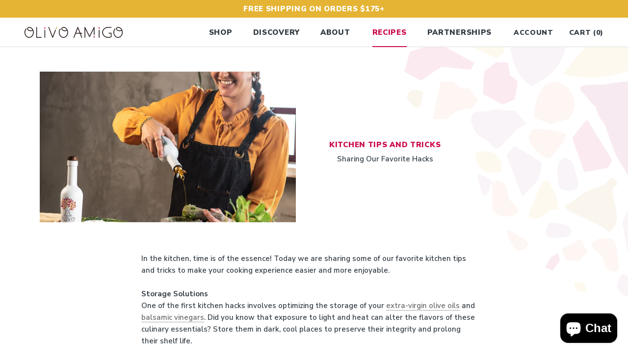

--- FILE ---
content_type: text/html; charset=utf-8
request_url: https://olivoamigo.com/blogs/recipes/kitchen-tips-and-tricks
body_size: 49768
content:
<!doctype html>

<html class="no-js" lang="en">
  <head>
    <meta name="p:domain_verify" content="110d2e1f3e1a9698c23ca497501e2c9a"/>
    <meta charset="utf-8"> 
    <meta http-equiv="X-UA-Compatible" content="IE=edge,chrome=1">
    <meta name="viewport" content="width=device-width, initial-scale=1.0, height=device-height, minimum-scale=1.0, maximum-scale=1.0">
    <meta name="theme-color" content="">

    <title>
      Kitchen Tips and Tricks &ndash; OLIVO AMIGO
    </title><meta name="description" content="In the kitchen, time is of the essence! Today we are sharing some of our favorite kitchen tips and tricks to make your cooking experience easier and more enjoyable.     Storage Solutions One of the first kitchen hacks involves optimizing the storage of your extra-virgin olive oils and balsamic vinegars. Did you know th"><link rel="canonical" href="https://olivoamigo.com/blogs/recipes/kitchen-tips-and-tricks"><link rel="shortcut icon" href="//olivoamigo.com/cdn/shop/files/unnamed_96x.png?v=1614748969" type="image/png"><meta property="og:type" content="article">
  <meta property="og:title" content="Kitchen Tips and Tricks"><meta property="og:image" content="http://olivoamigo.com/cdn/shop/articles/OLA_Gloria_0503_d5c68950-efde-414d-be7d-8bbcbfc5d015.jpg?v=1705349460">
    <meta property="og:image:secure_url" content="https://olivoamigo.com/cdn/shop/articles/OLA_Gloria_0503_d5c68950-efde-414d-be7d-8bbcbfc5d015.jpg?v=1705349460">
    <meta property="og:image:width" content="3987">
    <meta property="og:image:height" content="4625"><meta property="og:description" content="In the kitchen, time is of the essence! Today we are sharing some of our favorite kitchen tips and tricks to make your cooking experience easier and more enjoyable.     Storage Solutions One of the first kitchen hacks involves optimizing the storage of your extra-virgin olive oils and balsamic vinegars. Did you know th"><meta property="og:url" content="https://olivoamigo.com/blogs/recipes/kitchen-tips-and-tricks">
<meta property="og:site_name" content="OLIVO AMIGO"><meta name="twitter:card" content="summary"><meta name="twitter:title" content="Kitchen Tips and Tricks">
  <meta name="twitter:description" content="Sharing Our Favorite Hacks"><meta name="twitter:image" content="https://olivoamigo.com/cdn/shop/articles/OLA_Gloria_0503_d5c68950-efde-414d-be7d-8bbcbfc5d015_600x600_crop_center.jpg?v=1705349460">
    <style>
  @font-face {
  font-family: "Nunito Sans";
  font-weight: 900;
  font-style: normal;
  font-display: fallback;
  src: url("//olivoamigo.com/cdn/fonts/nunito_sans/nunitosans_n9.7c8361b4d4b107a1ae763a04d17da4306d42d1fa.woff2") format("woff2"),
       url("//olivoamigo.com/cdn/fonts/nunito_sans/nunitosans_n9.0fba11ee991257fbb4fc505a97be2e3d5884cf66.woff") format("woff");
}

  @font-face {
  font-family: "Nunito Sans";
  font-weight: 400;
  font-style: normal;
  font-display: fallback;
  src: url("//olivoamigo.com/cdn/fonts/nunito_sans/nunitosans_n4.0276fe080df0ca4e6a22d9cb55aed3ed5ba6b1da.woff2") format("woff2"),
       url("//olivoamigo.com/cdn/fonts/nunito_sans/nunitosans_n4.b4964bee2f5e7fd9c3826447e73afe2baad607b7.woff") format("woff");
}


  @font-face {
  font-family: "Nunito Sans";
  font-weight: 700;
  font-style: normal;
  font-display: fallback;
  src: url("//olivoamigo.com/cdn/fonts/nunito_sans/nunitosans_n7.25d963ed46da26098ebeab731e90d8802d989fa5.woff2") format("woff2"),
       url("//olivoamigo.com/cdn/fonts/nunito_sans/nunitosans_n7.d32e3219b3d2ec82285d3027bd673efc61a996c8.woff") format("woff");
}

  @font-face {
  font-family: "Nunito Sans";
  font-weight: 400;
  font-style: italic;
  font-display: fallback;
  src: url("//olivoamigo.com/cdn/fonts/nunito_sans/nunitosans_i4.6e408730afac1484cf297c30b0e67c86d17fc586.woff2") format("woff2"),
       url("//olivoamigo.com/cdn/fonts/nunito_sans/nunitosans_i4.c9b6dcbfa43622b39a5990002775a8381942ae38.woff") format("woff");
}

  @font-face {
  font-family: "Nunito Sans";
  font-weight: 700;
  font-style: italic;
  font-display: fallback;
  src: url("//olivoamigo.com/cdn/fonts/nunito_sans/nunitosans_i7.8c1124729eec046a321e2424b2acf328c2c12139.woff2") format("woff2"),
       url("//olivoamigo.com/cdn/fonts/nunito_sans/nunitosans_i7.af4cda04357273e0996d21184432bcb14651a64d.woff") format("woff");
}


  :root {
    --heading-font-family : "Nunito Sans", sans-serif;
    --heading-font-weight : 900;
    --heading-font-style  : normal;

    --text-font-family : "Nunito Sans", sans-serif;
    --text-font-weight : 400;
    --text-font-style  : normal;

    --base-text-font-size   : 14px;
    --default-text-font-size: 14px;--background          : #ffffff;
    --background-rgb      : 255, 255, 255;
    --light-background    : #ffffff;
    --light-background-rgb: 255, 255, 255;
    --heading-color       : #1c1b1b;
    --text-color          : #1c1b1b;
    --text-color-rgb      : 28, 27, 27;
    --text-color-light    : #6a6a6a;
    --text-color-light-rgb: 106, 106, 106;
    --link-color          : #6a6a6a;
    --link-color-rgb      : 106, 106, 106;
    --border-color        : #dddddd;
    --border-color-rgb    : 221, 221, 221;

    --button-background    : #ca0a4e;
    --button-background-rgb: 202, 10, 78;
    --button-text-color    : #ffffff;

    --header-background       : #ffffff;
    --header-heading-color    : #1c1b1b;
    --header-light-text-color : #6a6a6a;
    --header-border-color     : #dddddd;

    --footer-background    : #ffffff;
    --footer-text-color    : #6a6a6a;
    --footer-heading-color : #1c1b1b;
    --footer-border-color  : #e9e9e9;

    --navigation-background      : #ffffff;
    --navigation-background-rgb  : 255, 255, 255;
    --navigation-text-color      : #343d45;
    --navigation-text-color-light: rgba(52, 61, 69, 0.5);
    --navigation-border-color    : rgba(52, 61, 69, 0.25);

    --newsletter-popup-background     : #ffffff;
    --newsletter-popup-text-color     : #000000;
    --newsletter-popup-text-color-rgb : 0, 0, 0;

    --secondary-elements-background       : #ffffff;
    --secondary-elements-background-rgb   : 255, 255, 255;
    --secondary-elements-text-color       : #000000;
    --secondary-elements-text-color-light : rgba(0, 0, 0, 0.5);
    --secondary-elements-border-color     : rgba(0, 0, 0, 0.25);

    --product-sale-price-color    : #f94c43;
    --product-sale-price-color-rgb: 249, 76, 67;

    /* Products */

    --horizontal-spacing-four-products-per-row: 40px;
        --horizontal-spacing-two-products-per-row : 40px;

    --vertical-spacing-four-products-per-row: 60px;
        --vertical-spacing-two-products-per-row : 75px;

    /* Animation */
    --drawer-transition-timing: cubic-bezier(0.645, 0.045, 0.355, 1);
    --header-base-height: 80px; /* We set a default for browsers that do not support CSS variables */

    /* Cursors */
    --cursor-zoom-in-svg    : url(//olivoamigo.com/cdn/shop/t/16/assets/cursor-zoom-in.svg?v=170532930330058140181662995773);
    --cursor-zoom-in-2x-svg : url(//olivoamigo.com/cdn/shop/t/16/assets/cursor-zoom-in-2x.svg?v=56685658183649387561662995773);
  }
</style>

<script>
  // IE11 does not have support for CSS variables, so we have to polyfill them
  if (!(((window || {}).CSS || {}).supports && window.CSS.supports('(--a: 0)'))) {
    const script = document.createElement('script');
    script.type = 'text/javascript';
    script.src = 'https://cdn.jsdelivr.net/npm/css-vars-ponyfill@2';
    script.onload = function() {
      cssVars({});
    };

    document.getElementsByTagName('head')[0].appendChild(script);
  }
</script>

    <script>window.performance && window.performance.mark && window.performance.mark('shopify.content_for_header.start');</script><meta name="google-site-verification" content="sBGCEW5rbqS4L1BHD93FBUmZI9tbtwWb_5oF4vl3xJU">
<meta name="facebook-domain-verification" content="9b8l4gw7pqef0lu4gea5wb2fl4rv8d">
<meta name="facebook-domain-verification" content="doa5goy8w84idy7nwwr0v02ptknv4s">
<meta id="shopify-digital-wallet" name="shopify-digital-wallet" content="/52362313900/digital_wallets/dialog">
<meta name="shopify-checkout-api-token" content="3eb3364adcc80f7eedb282230a9d4b8c">
<link rel="alternate" type="application/atom+xml" title="Feed" href="/blogs/recipes.atom" />
<script async="async" src="/checkouts/internal/preloads.js?locale=en-US"></script>
<link rel="preconnect" href="https://shop.app" crossorigin="anonymous">
<script async="async" src="https://shop.app/checkouts/internal/preloads.js?locale=en-US&shop_id=52362313900" crossorigin="anonymous"></script>
<script id="apple-pay-shop-capabilities" type="application/json">{"shopId":52362313900,"countryCode":"US","currencyCode":"USD","merchantCapabilities":["supports3DS"],"merchantId":"gid:\/\/shopify\/Shop\/52362313900","merchantName":"OLIVO AMIGO","requiredBillingContactFields":["postalAddress","email"],"requiredShippingContactFields":["postalAddress","email"],"shippingType":"shipping","supportedNetworks":["visa","masterCard","amex","discover","elo","jcb"],"total":{"type":"pending","label":"OLIVO AMIGO","amount":"1.00"},"shopifyPaymentsEnabled":true,"supportsSubscriptions":true}</script>
<script id="shopify-features" type="application/json">{"accessToken":"3eb3364adcc80f7eedb282230a9d4b8c","betas":["rich-media-storefront-analytics"],"domain":"olivoamigo.com","predictiveSearch":true,"shopId":52362313900,"locale":"en"}</script>
<script>var Shopify = Shopify || {};
Shopify.shop = "olivo-amigo-store.myshopify.com";
Shopify.locale = "en";
Shopify.currency = {"active":"USD","rate":"1.0"};
Shopify.country = "US";
Shopify.theme = {"name":"Prestige - Simply Joy 04.22.21 (Bensy Agency)","id":131605725356,"schema_name":"Prestige","schema_version":"4.12.2","theme_store_id":855,"role":"main"};
Shopify.theme.handle = "null";
Shopify.theme.style = {"id":null,"handle":null};
Shopify.cdnHost = "olivoamigo.com/cdn";
Shopify.routes = Shopify.routes || {};
Shopify.routes.root = "/";</script>
<script type="module">!function(o){(o.Shopify=o.Shopify||{}).modules=!0}(window);</script>
<script>!function(o){function n(){var o=[];function n(){o.push(Array.prototype.slice.apply(arguments))}return n.q=o,n}var t=o.Shopify=o.Shopify||{};t.loadFeatures=n(),t.autoloadFeatures=n()}(window);</script>
<script>
  window.ShopifyPay = window.ShopifyPay || {};
  window.ShopifyPay.apiHost = "shop.app\/pay";
  window.ShopifyPay.redirectState = null;
</script>
<script id="shop-js-analytics" type="application/json">{"pageType":"article"}</script>
<script defer="defer" async type="module" src="//olivoamigo.com/cdn/shopifycloud/shop-js/modules/v2/client.init-shop-cart-sync_BT-GjEfc.en.esm.js"></script>
<script defer="defer" async type="module" src="//olivoamigo.com/cdn/shopifycloud/shop-js/modules/v2/chunk.common_D58fp_Oc.esm.js"></script>
<script defer="defer" async type="module" src="//olivoamigo.com/cdn/shopifycloud/shop-js/modules/v2/chunk.modal_xMitdFEc.esm.js"></script>
<script type="module">
  await import("//olivoamigo.com/cdn/shopifycloud/shop-js/modules/v2/client.init-shop-cart-sync_BT-GjEfc.en.esm.js");
await import("//olivoamigo.com/cdn/shopifycloud/shop-js/modules/v2/chunk.common_D58fp_Oc.esm.js");
await import("//olivoamigo.com/cdn/shopifycloud/shop-js/modules/v2/chunk.modal_xMitdFEc.esm.js");

  window.Shopify.SignInWithShop?.initShopCartSync?.({"fedCMEnabled":true,"windoidEnabled":true});

</script>
<script>
  window.Shopify = window.Shopify || {};
  if (!window.Shopify.featureAssets) window.Shopify.featureAssets = {};
  window.Shopify.featureAssets['shop-js'] = {"shop-cart-sync":["modules/v2/client.shop-cart-sync_DZOKe7Ll.en.esm.js","modules/v2/chunk.common_D58fp_Oc.esm.js","modules/v2/chunk.modal_xMitdFEc.esm.js"],"init-fed-cm":["modules/v2/client.init-fed-cm_B6oLuCjv.en.esm.js","modules/v2/chunk.common_D58fp_Oc.esm.js","modules/v2/chunk.modal_xMitdFEc.esm.js"],"shop-cash-offers":["modules/v2/client.shop-cash-offers_D2sdYoxE.en.esm.js","modules/v2/chunk.common_D58fp_Oc.esm.js","modules/v2/chunk.modal_xMitdFEc.esm.js"],"shop-login-button":["modules/v2/client.shop-login-button_QeVjl5Y3.en.esm.js","modules/v2/chunk.common_D58fp_Oc.esm.js","modules/v2/chunk.modal_xMitdFEc.esm.js"],"pay-button":["modules/v2/client.pay-button_DXTOsIq6.en.esm.js","modules/v2/chunk.common_D58fp_Oc.esm.js","modules/v2/chunk.modal_xMitdFEc.esm.js"],"shop-button":["modules/v2/client.shop-button_DQZHx9pm.en.esm.js","modules/v2/chunk.common_D58fp_Oc.esm.js","modules/v2/chunk.modal_xMitdFEc.esm.js"],"avatar":["modules/v2/client.avatar_BTnouDA3.en.esm.js"],"init-windoid":["modules/v2/client.init-windoid_CR1B-cfM.en.esm.js","modules/v2/chunk.common_D58fp_Oc.esm.js","modules/v2/chunk.modal_xMitdFEc.esm.js"],"init-shop-for-new-customer-accounts":["modules/v2/client.init-shop-for-new-customer-accounts_C_vY_xzh.en.esm.js","modules/v2/client.shop-login-button_QeVjl5Y3.en.esm.js","modules/v2/chunk.common_D58fp_Oc.esm.js","modules/v2/chunk.modal_xMitdFEc.esm.js"],"init-shop-email-lookup-coordinator":["modules/v2/client.init-shop-email-lookup-coordinator_BI7n9ZSv.en.esm.js","modules/v2/chunk.common_D58fp_Oc.esm.js","modules/v2/chunk.modal_xMitdFEc.esm.js"],"init-shop-cart-sync":["modules/v2/client.init-shop-cart-sync_BT-GjEfc.en.esm.js","modules/v2/chunk.common_D58fp_Oc.esm.js","modules/v2/chunk.modal_xMitdFEc.esm.js"],"shop-toast-manager":["modules/v2/client.shop-toast-manager_DiYdP3xc.en.esm.js","modules/v2/chunk.common_D58fp_Oc.esm.js","modules/v2/chunk.modal_xMitdFEc.esm.js"],"init-customer-accounts":["modules/v2/client.init-customer-accounts_D9ZNqS-Q.en.esm.js","modules/v2/client.shop-login-button_QeVjl5Y3.en.esm.js","modules/v2/chunk.common_D58fp_Oc.esm.js","modules/v2/chunk.modal_xMitdFEc.esm.js"],"init-customer-accounts-sign-up":["modules/v2/client.init-customer-accounts-sign-up_iGw4briv.en.esm.js","modules/v2/client.shop-login-button_QeVjl5Y3.en.esm.js","modules/v2/chunk.common_D58fp_Oc.esm.js","modules/v2/chunk.modal_xMitdFEc.esm.js"],"shop-follow-button":["modules/v2/client.shop-follow-button_CqMgW2wH.en.esm.js","modules/v2/chunk.common_D58fp_Oc.esm.js","modules/v2/chunk.modal_xMitdFEc.esm.js"],"checkout-modal":["modules/v2/client.checkout-modal_xHeaAweL.en.esm.js","modules/v2/chunk.common_D58fp_Oc.esm.js","modules/v2/chunk.modal_xMitdFEc.esm.js"],"shop-login":["modules/v2/client.shop-login_D91U-Q7h.en.esm.js","modules/v2/chunk.common_D58fp_Oc.esm.js","modules/v2/chunk.modal_xMitdFEc.esm.js"],"lead-capture":["modules/v2/client.lead-capture_BJmE1dJe.en.esm.js","modules/v2/chunk.common_D58fp_Oc.esm.js","modules/v2/chunk.modal_xMitdFEc.esm.js"],"payment-terms":["modules/v2/client.payment-terms_Ci9AEqFq.en.esm.js","modules/v2/chunk.common_D58fp_Oc.esm.js","modules/v2/chunk.modal_xMitdFEc.esm.js"]};
</script>
<script>(function() {
  var isLoaded = false;
  function asyncLoad() {
    if (isLoaded) return;
    isLoaded = true;
    var urls = ["https:\/\/static.klaviyo.com\/onsite\/js\/klaviyo.js?company_id=UACZV8\u0026shop=olivo-amigo-store.myshopify.com","https:\/\/static.klaviyo.com\/onsite\/js\/klaviyo.js?company_id=UACZV8\u0026shop=olivo-amigo-store.myshopify.com","https:\/\/static.klaviyo.com\/onsite\/js\/klaviyo.js?company_id=UACZV8\u0026shop=olivo-amigo-store.myshopify.com","https:\/\/d1zcmvsklxjbur.cloudfront.net\/static\/coopcommerce-pixel.js?publisher_id=58c77a60-72b2-4e48-a61a-a6b553b67688\u0026environment=production\u0026\u0026shop=olivo-amigo-store.myshopify.com","https:\/\/static.shareasale.com\/json\/shopify\/deduplication.js?shop=olivo-amigo-store.myshopify.com","https:\/\/static.shareasale.com\/json\/shopify\/shareasale-tracking.js?sasmid=131682\u0026ssmtid=19038\u0026scid=null\u0026xtm=null\u0026xtv=null\u0026cd=false\u0026shop=olivo-amigo-store.myshopify.com","https:\/\/cdn.nfcube.com\/instafeed-03b34ef804c29b5358c0744f90df9938.js?shop=olivo-amigo-store.myshopify.com","https:\/\/shopify-widget.route.com\/shopify.widget.js?shop=olivo-amigo-store.myshopify.com"];
    for (var i = 0; i < urls.length; i++) {
      var s = document.createElement('script');
      s.type = 'text/javascript';
      s.async = true;
      s.src = urls[i];
      var x = document.getElementsByTagName('script')[0];
      x.parentNode.insertBefore(s, x);
    }
  };
  if(window.attachEvent) {
    window.attachEvent('onload', asyncLoad);
  } else {
    window.addEventListener('load', asyncLoad, false);
  }
})();</script>
<script id="__st">var __st={"a":52362313900,"offset":-28800,"reqid":"d3a65d92-9a6d-4519-83fe-242733590045-1769507686","pageurl":"olivoamigo.com\/blogs\/recipes\/kitchen-tips-and-tricks","s":"articles-559651881132","u":"fa8e108cd557","p":"article","rtyp":"article","rid":559651881132};</script>
<script>window.ShopifyPaypalV4VisibilityTracking = true;</script>
<script id="captcha-bootstrap">!function(){'use strict';const t='contact',e='account',n='new_comment',o=[[t,t],['blogs',n],['comments',n],[t,'customer']],c=[[e,'customer_login'],[e,'guest_login'],[e,'recover_customer_password'],[e,'create_customer']],r=t=>t.map((([t,e])=>`form[action*='/${t}']:not([data-nocaptcha='true']) input[name='form_type'][value='${e}']`)).join(','),a=t=>()=>t?[...document.querySelectorAll(t)].map((t=>t.form)):[];function s(){const t=[...o],e=r(t);return a(e)}const i='password',u='form_key',d=['recaptcha-v3-token','g-recaptcha-response','h-captcha-response',i],f=()=>{try{return window.sessionStorage}catch{return}},m='__shopify_v',_=t=>t.elements[u];function p(t,e,n=!1){try{const o=window.sessionStorage,c=JSON.parse(o.getItem(e)),{data:r}=function(t){const{data:e,action:n}=t;return t[m]||n?{data:e,action:n}:{data:t,action:n}}(c);for(const[e,n]of Object.entries(r))t.elements[e]&&(t.elements[e].value=n);n&&o.removeItem(e)}catch(o){console.error('form repopulation failed',{error:o})}}const l='form_type',E='cptcha';function T(t){t.dataset[E]=!0}const w=window,h=w.document,L='Shopify',v='ce_forms',y='captcha';let A=!1;((t,e)=>{const n=(g='f06e6c50-85a8-45c8-87d0-21a2b65856fe',I='https://cdn.shopify.com/shopifycloud/storefront-forms-hcaptcha/ce_storefront_forms_captcha_hcaptcha.v1.5.2.iife.js',D={infoText:'Protected by hCaptcha',privacyText:'Privacy',termsText:'Terms'},(t,e,n)=>{const o=w[L][v],c=o.bindForm;if(c)return c(t,g,e,D).then(n);var r;o.q.push([[t,g,e,D],n]),r=I,A||(h.body.append(Object.assign(h.createElement('script'),{id:'captcha-provider',async:!0,src:r})),A=!0)});var g,I,D;w[L]=w[L]||{},w[L][v]=w[L][v]||{},w[L][v].q=[],w[L][y]=w[L][y]||{},w[L][y].protect=function(t,e){n(t,void 0,e),T(t)},Object.freeze(w[L][y]),function(t,e,n,w,h,L){const[v,y,A,g]=function(t,e,n){const i=e?o:[],u=t?c:[],d=[...i,...u],f=r(d),m=r(i),_=r(d.filter((([t,e])=>n.includes(e))));return[a(f),a(m),a(_),s()]}(w,h,L),I=t=>{const e=t.target;return e instanceof HTMLFormElement?e:e&&e.form},D=t=>v().includes(t);t.addEventListener('submit',(t=>{const e=I(t);if(!e)return;const n=D(e)&&!e.dataset.hcaptchaBound&&!e.dataset.recaptchaBound,o=_(e),c=g().includes(e)&&(!o||!o.value);(n||c)&&t.preventDefault(),c&&!n&&(function(t){try{if(!f())return;!function(t){const e=f();if(!e)return;const n=_(t);if(!n)return;const o=n.value;o&&e.removeItem(o)}(t);const e=Array.from(Array(32),(()=>Math.random().toString(36)[2])).join('');!function(t,e){_(t)||t.append(Object.assign(document.createElement('input'),{type:'hidden',name:u})),t.elements[u].value=e}(t,e),function(t,e){const n=f();if(!n)return;const o=[...t.querySelectorAll(`input[type='${i}']`)].map((({name:t})=>t)),c=[...d,...o],r={};for(const[a,s]of new FormData(t).entries())c.includes(a)||(r[a]=s);n.setItem(e,JSON.stringify({[m]:1,action:t.action,data:r}))}(t,e)}catch(e){console.error('failed to persist form',e)}}(e),e.submit())}));const S=(t,e)=>{t&&!t.dataset[E]&&(n(t,e.some((e=>e===t))),T(t))};for(const o of['focusin','change'])t.addEventListener(o,(t=>{const e=I(t);D(e)&&S(e,y())}));const B=e.get('form_key'),M=e.get(l),P=B&&M;t.addEventListener('DOMContentLoaded',(()=>{const t=y();if(P)for(const e of t)e.elements[l].value===M&&p(e,B);[...new Set([...A(),...v().filter((t=>'true'===t.dataset.shopifyCaptcha))])].forEach((e=>S(e,t)))}))}(h,new URLSearchParams(w.location.search),n,t,e,['guest_login'])})(!0,!0)}();</script>
<script integrity="sha256-4kQ18oKyAcykRKYeNunJcIwy7WH5gtpwJnB7kiuLZ1E=" data-source-attribution="shopify.loadfeatures" defer="defer" src="//olivoamigo.com/cdn/shopifycloud/storefront/assets/storefront/load_feature-a0a9edcb.js" crossorigin="anonymous"></script>
<script crossorigin="anonymous" defer="defer" src="//olivoamigo.com/cdn/shopifycloud/storefront/assets/shopify_pay/storefront-65b4c6d7.js?v=20250812"></script>
<script data-source-attribution="shopify.dynamic_checkout.dynamic.init">var Shopify=Shopify||{};Shopify.PaymentButton=Shopify.PaymentButton||{isStorefrontPortableWallets:!0,init:function(){window.Shopify.PaymentButton.init=function(){};var t=document.createElement("script");t.src="https://olivoamigo.com/cdn/shopifycloud/portable-wallets/latest/portable-wallets.en.js",t.type="module",document.head.appendChild(t)}};
</script>
<script data-source-attribution="shopify.dynamic_checkout.buyer_consent">
  function portableWalletsHideBuyerConsent(e){var t=document.getElementById("shopify-buyer-consent"),n=document.getElementById("shopify-subscription-policy-button");t&&n&&(t.classList.add("hidden"),t.setAttribute("aria-hidden","true"),n.removeEventListener("click",e))}function portableWalletsShowBuyerConsent(e){var t=document.getElementById("shopify-buyer-consent"),n=document.getElementById("shopify-subscription-policy-button");t&&n&&(t.classList.remove("hidden"),t.removeAttribute("aria-hidden"),n.addEventListener("click",e))}window.Shopify?.PaymentButton&&(window.Shopify.PaymentButton.hideBuyerConsent=portableWalletsHideBuyerConsent,window.Shopify.PaymentButton.showBuyerConsent=portableWalletsShowBuyerConsent);
</script>
<script data-source-attribution="shopify.dynamic_checkout.cart.bootstrap">document.addEventListener("DOMContentLoaded",(function(){function t(){return document.querySelector("shopify-accelerated-checkout-cart, shopify-accelerated-checkout")}if(t())Shopify.PaymentButton.init();else{new MutationObserver((function(e,n){t()&&(Shopify.PaymentButton.init(),n.disconnect())})).observe(document.body,{childList:!0,subtree:!0})}}));
</script>
<link id="shopify-accelerated-checkout-styles" rel="stylesheet" media="screen" href="https://olivoamigo.com/cdn/shopifycloud/portable-wallets/latest/accelerated-checkout-backwards-compat.css" crossorigin="anonymous">
<style id="shopify-accelerated-checkout-cart">
        #shopify-buyer-consent {
  margin-top: 1em;
  display: inline-block;
  width: 100%;
}

#shopify-buyer-consent.hidden {
  display: none;
}

#shopify-subscription-policy-button {
  background: none;
  border: none;
  padding: 0;
  text-decoration: underline;
  font-size: inherit;
  cursor: pointer;
}

#shopify-subscription-policy-button::before {
  box-shadow: none;
}

      </style>

<script>window.performance && window.performance.mark && window.performance.mark('shopify.content_for_header.end');</script>
    
    <link rel="preconnect" href="https://fonts.gstatic.com">
	<link href="https://fonts.googleapis.com/css2?family=Nunito+Sans:ital,wght@0,200;0,300;0,400;0,600;0,700;0,800;0,900;1,200;1,300;1,400;1,600;1,700;1,800;1,900&display=swap" rel="stylesheet">

    <link rel="stylesheet" href="//olivoamigo.com/cdn/shop/t/16/assets/theme.css?v=145795421245234857291744666938">
    <link rel="stylesheet" href="//olivoamigo.com/cdn/shop/t/16/assets/customStyle.css?v=102651625183018323671671626884">

    
    
    <script>// This allows to expose several variables to the global scope, to be used in scripts
      window.theme = {
        pageType: "article",
        moneyFormat: "${{amount}}",
        moneyWithCurrencyFormat: "${{amount}} USD",
        productImageSize: "natural",
        searchMode: "product,article",
        showPageTransition: false,
        showElementStaggering: true,
        showImageZooming: true
      };

      window.routes = {
        rootUrl: "\/",
        rootUrlWithoutSlash: '',
        cartUrl: "\/cart",
        cartAddUrl: "\/cart\/add",
        cartChangeUrl: "\/cart\/change",
        searchUrl: "\/search",
        productRecommendationsUrl: "\/recommendations\/products"
      };

      window.languages = {
        cartAddNote: "Add a note",
        cartEditNote: "Edit Order Note",
        productImageLoadingError: "This image could not be loaded. Please try to reload the page.",
        productFormAddToCart: "Add to cart",
        productFormUnavailable: "Unavailable",
        productFormSoldOut: "Sold Out",
        shippingEstimatorOneResult: "1 option available:",
        shippingEstimatorMoreResults: "{{count}} options available:",
        shippingEstimatorNoResults: "No shipping could be found"
      };

      window.lazySizesConfig = {
        loadHidden: false,
        hFac: 0.5,
        expFactor: 2,
        ricTimeout: 150,
        lazyClass: 'Image--lazyLoad',
        loadingClass: 'Image--lazyLoading',
        loadedClass: 'Image--lazyLoaded'
      };

      document.documentElement.className = document.documentElement.className.replace('no-js', 'js');
      document.documentElement.style.setProperty('--window-height', window.innerHeight + 'px');

      // We do a quick detection of some features (we could use Modernizr but for so little...)
      (function() {
        document.documentElement.className += ((window.CSS && window.CSS.supports('(position: sticky) or (position: -webkit-sticky)')) ? ' supports-sticky' : ' no-supports-sticky');
        document.documentElement.className += (window.matchMedia('(-moz-touch-enabled: 1), (hover: none)')).matches ? ' no-supports-hover' : ' supports-hover';
      }());
    </script>

    <script src="https://ajax.googleapis.com/ajax/libs/jquery/3.5.1/jquery.min.js"></script>
    <script src="//olivoamigo.com/cdn/shop/t/16/assets/lazysizes.min.js?v=174358363404432586981662995773" async></script><script src="https://polyfill-fastly.net/v3/polyfill.min.js?unknown=polyfill&features=fetch,Element.prototype.closest,Element.prototype.remove,Element.prototype.classList,Array.prototype.includes,Array.prototype.fill,Object.assign,CustomEvent,IntersectionObserver,IntersectionObserverEntry,URL" defer></script>
    <script src="//olivoamigo.com/cdn/shop/t/16/assets/libs.min.js?v=26178543184394469741662995773" defer></script>
    <script src="//olivoamigo.com/cdn/shop/t/16/assets/theme.min.js?v=3211174084529572291662995773" defer></script>
    <script src="//olivoamigo.com/cdn/shop/t/16/assets/custom.js?v=54710507553526037951662995773" defer></script>

    <script>
      (function () {
        window.onpageshow = function() {
          if (window.theme.showPageTransition) {
            var pageTransition = document.querySelector('.PageTransition');

            if (pageTransition) {
              pageTransition.style.visibility = 'visible';
              pageTransition.style.opacity = '0';
            }
          }

          // When the page is loaded from the cache, we have to reload the cart content
          document.documentElement.dispatchEvent(new CustomEvent('cart:refresh', {
            bubbles: true
          }));
        };
      })();
    </script>

    
  <script type="application/ld+json">
  {
    "@context": "http://schema.org",
    "@type": "BlogPosting",
    "mainEntityOfPage": "/blogs/recipes/kitchen-tips-and-tricks",
    "articleSection": "Recipes",
    "keywords": "",
    "headline": "Kitchen Tips and Tricks",
    "description": "Sharing Our Favorite Hacks",
    "dateCreated": "2024-01-15T12:10:59",
    "datePublished": "2024-01-15T12:10:59",
    "dateModified": "2024-01-15T12:10:59",
    "image": {
      "@type": "ImageObject",
      "url": "https://olivoamigo.com/cdn/shop/articles/OLA_Gloria_0503_d5c68950-efde-414d-be7d-8bbcbfc5d015_1024x.jpg?v=1705349460",
      "image": "https://olivoamigo.com/cdn/shop/articles/OLA_Gloria_0503_d5c68950-efde-414d-be7d-8bbcbfc5d015_1024x.jpg?v=1705349460",
      "name": "Olivo Amigo, yourolivoamigo, evoo, olive oil, extra-virgin olive oil, spanish olive oil, balsamic vinegar, small-batch balsamic vinegar",
      "width": "1024",
      "height": "1024"
    },
    "author": {
      "@type": "Person",
      "name": "OLIVO AMIGO",
      "givenName": "OLIVO",
      "familyName": "AMIGO"
    },
    "publisher": {
      "@type": "Organization",
      "name": "OLIVO AMIGO"
    },
    "commentCount": 0,
    "comment": []
  }
  </script>



  <script type="application/ld+json">
  {
    "@context": "http://schema.org",
    "@type": "BreadcrumbList",
  "itemListElement": [{
      "@type": "ListItem",
      "position": 1,
      "name": "Translation missing: en.general.breadcrumb.home",
      "item": "https://olivoamigo.com"
    },{
          "@type": "ListItem",
          "position": 2,
          "name": "Recipes",
          "item": "https://olivoamigo.com/blogs/recipes"
        }, {
          "@type": "ListItem",
          "position": 3,
          "name": "Recipes",
          "item": "https://olivoamigo.com/blogs/recipes/kitchen-tips-and-tricks"
        }]
  }
  </script>

<script>
  //  empty script tag to work around Woo issue where attributes of first script in file are scrubbed
</script>

<script id="bold-subscriptions-script" type="text/javascript">
    window.BOLD = window.BOLD || {};
    window.BOLD.subscriptions = window.BOLD.subscriptions || {};
    window.BOLD.subscriptions.classes = window.BOLD.subscriptions.classes || {};
    window.BOLD.subscriptions.patches = window.BOLD.subscriptions.patches || {};
    window.BOLD.subscriptions.patches.maxCheckoutRetries = window.BOLD.subscriptions.patches.maxCheckoutRetries || 200;
    window.BOLD.subscriptions.patches.currentCheckoutRetries = window.BOLD.subscriptions.patches.currentCheckoutRetries || 0;
    window.BOLD.subscriptions.patches.maxCashierPatchAttempts = window.BOLD.subscriptions.patches.maxCashierPatchAttempts || 200;
    window.BOLD.subscriptions.patches.currentCashierPatchAttempts = window.BOLD.subscriptions.patches.currentCashierPatchAttempts || 0;
    window.BOLD.subscriptions.config = window.BOLD.subscriptions.config || {};
    window.BOLD.subscriptions.config.platform = 'shopify';
    window.BOLD.subscriptions.config.shopDomain = 'olivo-amigo-store.myshopify.com';
    window.BOLD.subscriptions.config.customDomain = 'olivo-amigo-store.myshopify.com';
    window.BOLD.subscriptions.config.shopIdentifier = '52362313900';
    window.BOLD.subscriptions.config.cashierUrl = 'https://cashier.boldcommerce.com';
    window.BOLD.subscriptions.config.cashierApplicationUUID = '2e6a2bbc-b12b-4255-abdf-a02af85c0d4e';
    window.BOLD.subscriptions.config.appUrl = 'https://sub.boldapps.net';
    window.BOLD.subscriptions.config.currencyCode = 'USD';
    window.BOLD.subscriptions.config.checkoutType = 'shopify';
    window.BOLD.subscriptions.config.currencyFormat = "$\u0026#123;\u0026#123;amount}}";
    window.BOLD.subscriptions.config.shopCurrencies = [];
    window.BOLD.subscriptions.config.shopSettings = {"allow_msp_cancellation":true,"allow_msp_prepaid_renewal":true,"customer_can_pause_subscription":true,"customer_can_change_next_order_date":true,"line_item_discount_policy":"inherit","customer_can_change_order_frequency":true,"customer_can_create_an_additional_order":false,"show_currency_code":true};
    window.BOLD.subscriptions.config.cashierPluginOnlyMode = window.BOLD.subscriptions.config.cashierPluginOnlyMode || false;
    if (window.BOLD.subscriptions.config.waitForCheckoutLoader === undefined) {
        window.BOLD.subscriptions.config.waitForCheckoutLoader = true;
    }

    window.BOLD.subscriptions.config.addToCartFormSelectors = window.BOLD.subscriptions.config.addToCartFormSelectors || [];
    window.BOLD.subscriptions.config.addToCartButtonSelectors = window.BOLD.subscriptions.config.addToCartButtonSelectors || [];
    window.BOLD.subscriptions.config.widgetInsertBeforeSelectors = window.BOLD.subscriptions.config.widgetInsertBeforeSelectors || [];
    window.BOLD.subscriptions.config.quickAddToCartButtonSelectors = window.BOLD.subscriptions.config.quickAddToCartButtonSelectors || [];
    window.BOLD.subscriptions.config.cartElementSelectors = window.BOLD.subscriptions.config.cartElementSelectors || [];
    window.BOLD.subscriptions.config.cartTotalElementSelectors = window.BOLD.subscriptions.config.cartTotalElementSelectors || [];
    window.BOLD.subscriptions.config.featureFlags = window.BOLD.subscriptions.config.featureFlags || ["BS2-1698-get-paypal-methods-from-cashier","BS2-1699-select-payment-methods-msp","BS2-1882-gen-settings-tz","BS2-2058-usage-billing","BS2-2335-discount-first-order","BS2-2058-usage-billing-charge-shop","BS2-2550-digital-product","BS2-2719-swap-add-to-digital-product","BS2-3082-show-prepaid-subtotal-on-cart","BS2-3034-Save-Local-With-Variant","BS2-1699-edit-payment-methods-admin","bs2-1804-cancellation-management-page"];
    window.BOLD.subscriptions.config.subscriptionProcessingFrequency = '60';
    window.BOLD.subscriptions.config.requireMSPInitialLoadingMessage = true;
    window.BOLD.subscriptions.data = window.BOLD.subscriptions.data || {};

    // Interval text markup template
    window.BOLD.subscriptions.config.lineItemPropertyListSelectors = window.BOLD.subscriptions.config.lineItemPropertyListSelectors || [];
    window.BOLD.subscriptions.config.lineItemPropertyListSelectors.push('dl.definitionList');
    window.BOLD.subscriptions.config.lineItemPropertyListTemplate = window.BOLD.subscriptions.config.lineItemPropertyListTemplate || '<dl class="definitionList"></dl>';
    window.BOLD.subscriptions.config.lineItemPropertyTemplate = window.BOLD.subscriptions.config.lineItemPropertyTemplate || '<dt class="definitionList-key">\:</dt><dd class="definitionList-value">\</dd>';

    // Constants in XMLHttpRequest are not reliable, so we will create our own
    // reference: https://developer.mozilla.org/en-US/docs/Web/API/XMLHttpRequest/readyState
    window.BOLD.subscriptions.config.XMLHttpRequest = {
        UNSENT:0,            // Client has been created. open() not called yet.
        OPENED: 1,           // open() has been called.
        HEADERS_RECEIVED: 2, // send() has been called, and headers and status are available.
        LOADING: 3,          // Downloading; responseText holds partial data.
        DONE: 4              // The operation is complete.
    };

    window.BOLD.subscriptions.config.assetBaseUrl = 'https://sub.boldapps.net';
    if (window.localStorage && window.localStorage.getItem('boldSubscriptionsAssetBaseUrl')) {
        window.BOLD.subscriptions.config.assetBaseUrl = window.localStorage.getItem('boldSubscriptionsAssetBaseUrl')
    }

    if (localStorage && localStorage.getItem('boldSubscriptionsSubscriptionGroups')) {
        window.BOLD.subscriptions.data.subscriptionGroups = JSON.parse(localStorage.getItem('boldSubscriptionsSubscriptionGroups'));
    } else {
        window.BOLD.subscriptions.data.subscriptionGroups = [];
    }

    function isFeatureFlagEnabled(featureFlag) {
        for (var i = 0; i < window.BOLD.subscriptions.config.featureFlags.length; i++) {
            if (window.BOLD.subscriptions.config.featureFlags[i] === featureFlag){
                return true;
            }
        }
        return false;
    }

    window.BOLD.subscriptions.logger = {
        tag: "bold_subscriptions",
        // the bold subscriptions log level
        // 0 - errors (default)
        // 1 - warnings + errors
        // 2 - info + warnings + errors
        // use window.localStorage.setItem('boldSubscriptionsLogLevel', x) to set the log level
        levels: {
            ERROR: 0,
            WARN: 1,
            INFO: 2,
        },
        level: parseInt((window.localStorage && window.localStorage.getItem('boldSubscriptionsLogLevel')) || "0", 10),
        _log: function(callArgs, level) {
            if (!window.console) {
                return null;
            }

            if (window.BOLD.subscriptions.logger.level <= level) {
                return;
            }

            var params = Array.prototype.slice.call(callArgs);
            params.unshift(window.BOLD.subscriptions.logger.tag);

            switch (level) {
                case window.BOLD.subscriptions.logger.levels.INFO:
                    console.info.apply(null, params);
                    return;
                case window.BOLD.subscriptions.logger.levels.WARN:
                    console.warn.apply(null, params);
                    return;
                case window.BOLD.subscriptions.logger.levels.ERROR:
                    console.error.apply(null, params);
                    return;
                default:
                    console.log.apply(null, params);
                    return;
            }
        },
        info: function() {
            window.BOLD.subscriptions.logger._log(arguments, window.BOLD.subscriptions.logger.levels.INFO);
        },
        warn: function() {
            window.BOLD.subscriptions.logger._log(arguments, window.BOLD.subscriptions.logger.levels.WARN);
        },
        error: function() {
            window.BOLD.subscriptions.logger._log(arguments, window.BOLD.subscriptions.logger.levels.ERROR);
        }
    }

    window.BOLD.subscriptions.getSubscriptionGroupFromProductId = function (productId) {
        var data = window.BOLD.subscriptions.data;
        var foundGroup = null;
        for (var i = 0; i < data.subscriptionGroups.length; i += 1) {
            var subscriptionGroup = data.subscriptionGroups[i];
            for (var j = 0; j < subscriptionGroup.selection_options.length; j += 1) {
                var selectionOption = subscriptionGroup.selection_options[j];
                if (selectionOption.platform_entity_id === productId.toString()) {
                    foundGroup = subscriptionGroup;
                    break;
                }
            }
            if (foundGroup) {
                break;
            }
        }
        return foundGroup;
    };

    window.BOLD.subscriptions.getSubscriptionGroupById = function(subGroupId) {
        var subscriptionGroups = window.BOLD.subscriptions.data.subscriptionGroups;

        for (var i = 0; i < subscriptionGroups.length; i += 1) {
            var subGroup = subscriptionGroups[i];
            if (subGroup.id === subGroupId) {
                return subGroup;
            }
        }

        return null;
    };

    window.BOLD.subscriptions.getSubscriptionGroupPrepaidDurationById = function(subscriptionGroupId, prepaidDurationId) {
        var subscriptionGroup = window.BOLD.subscriptions.getSubscriptionGroupById(subscriptionGroupId);

        if (
            !subscriptionGroup
            || !subscriptionGroup.prepaid_durations
            || !subscriptionGroup.prepaid_durations.length
        ) {
            return null;
        }

        for (var i = 0; i < subscriptionGroup.prepaid_durations.length; i++) {
            var prepaidDuration = subscriptionGroup.prepaid_durations[i];
            if (prepaidDuration.id === prepaidDurationId) {
                return prepaidDuration;
            }
        }

        return null;
    }

    window.BOLD.subscriptions.getSubscriptionGroupBillingRuleById = function(subGroup, billingRuleId) {
        for (var i = 0; i < subGroup.billing_rules.length; i += 1) {
            var billingRule = subGroup.billing_rules[i];
            if (billingRule.id === billingRuleId) {
                return billingRule;
            }
        }

        return null;
    };

    window.BOLD.subscriptions.toggleDisabledAddToCartButtons = function(disable) {
        var addToCartForms = document.querySelectorAll(window.BOLD.subscriptions.config.addToCartFormSelectors.join(','));
        for (var i = 0; i < addToCartForms.length; i++) {
            var addToCartForm = addToCartForms[i];
            var productId = window.BOLD.subscriptions.getProductIdFromAddToCartForm(addToCartForm);
            var subscriptionGroup = window.BOLD.subscriptions.getSubscriptionGroupFromProductId(productId);

            if (subscriptionGroup) {
                var addToCartButtons = addToCartForm.querySelectorAll(window.BOLD.subscriptions.config.addToCartButtonSelectors.join(','));
                for (var j = 0; j < addToCartButtons.length; j++) {
                    var addToCartButton = addToCartButtons[j];
                    var toggleAction = disable ?  addToCartButton.setAttribute : addToCartButton.removeAttribute;

                    addToCartButton.disabled = disable;
                    toggleAction.call(addToCartButton, 'data-disabled-by-subscriptions', disable);
                }
            }
        }
    };

    window.BOLD.subscriptions.disableAddToCartButtons = function () {
        if (!window.BOLD.subscriptions.app) {
            window.BOLD.subscriptions.toggleDisabledAddToCartButtons(true);
        } else {
            window.BOLD.subscriptions.enableAddToCartButtons();
        }
    };

    window.BOLD.subscriptions.enableAddToCartButtons = function () {
        document.removeEventListener('click', window.BOLD.subscriptions.preventSubscriptionAddToCart);
        window.BOLD.subscriptions.toggleDisabledAddToCartButtons(false);
    };

    window.BOLD.subscriptions.addJSAsset = function(src) {
        var scriptTag = document.getElementById('bold-subscriptions-script');
        var jsElement = document.createElement('script');
        jsElement.type = 'text/javascript';
        jsElement.src = src;
        scriptTag.parentNode.insertBefore(jsElement, scriptTag);
    };

    window.BOLD.subscriptions.addCSSAsset = function(href) {
        var scriptTag = document.getElementById('bold-subscriptions-script');
        var cssElement = document.createElement('link');
        cssElement.href = href;
        cssElement.rel = 'stylesheet';
        scriptTag.parentNode.insertBefore(cssElement, scriptTag);
    };

    window.BOLD.subscriptions.loadStorefrontAssets = function loadStorefrontAssets() {
        var assets = window.BOLD.subscriptions.config.assets;
        window.BOLD.subscriptions.addCSSAsset(window.BOLD.subscriptions.config.assetBaseUrl + '/static/' + assets['storefront.css']);
        window.BOLD.subscriptions.addJSAsset(window.BOLD.subscriptions.config.assetBaseUrl + '/static/' + assets['storefront.js']);
    };

    window.BOLD.subscriptions.loadCustomerPortalAssets = function loadCustomerPortalAssets() {
        var assets = window.BOLD.subscriptions.config.assets;
        window.BOLD.subscriptions.addCSSAsset(window.BOLD.subscriptions.config.assetBaseUrl + '/static/' + assets['customer_portal.css']);
        window.BOLD.subscriptions.addJSAsset(window.BOLD.subscriptions.config.assetBaseUrl + '/static/' + assets['customer_portal.js']);
    };

    window.BOLD.subscriptions.processManifest = function() {
        if (!window.BOLD.subscriptions.processedManifest) {
            window.BOLD.subscriptions.processedManifest = true;
            window.BOLD.subscriptions.config.assets = JSON.parse(this.responseText);

                        window.BOLD.subscriptions.loadCustomerPortalAssets();
        }
    };

    window.BOLD.subscriptions.addInitialLoadingMessage = function() {
        var customerPortalNode = document.getElementById('customer-portal-root');
        if (customerPortalNode && window.BOLD.subscriptions.config.requireMSPInitialLoadingMessage) {
            customerPortalNode.innerHTML = '<h1 style="text-align: center;">Loading your subscriptions</h1>';
        }
    }

    window.BOLD.subscriptions.contentLoaded = function() {
        window.BOLD.subscriptions.data.contentLoadedEventTriggered = true;
        window.BOLD.subscriptions.addInitialLoadingMessage();
            };

    window.BOLD.subscriptions.preventSubscriptionAddToCart = function(e) {
        if (e.target.matches(window.BOLD.subscriptions.config.addToCartButtonSelectors.join(',')) && e.target.form) {
            var productId = window.BOLD.subscriptions.getProductIdFromAddToCartForm(e.target.form);
            var subscriptionGroup = window.BOLD.subscriptions.getSubscriptionGroupFromProductId(productId);

            if (subscriptionGroup) {
                // this code disables the add to cart button for subscription products
                // once the subscriptions widget loads it is responsible for re-enabling the buttons
                // call window.BOLD.subscriptions.enableAddToCartButtons enable them manually
                e.preventDefault();
                return false;
            }
        }
    };

        document.addEventListener('DOMContentLoaded', window.BOLD.subscriptions.contentLoaded);

    if (!Element.prototype.matches) {
        Element.prototype.matches =
            Element.prototype.matchesSelector ||
            Element.prototype.mozMatchesSelector ||
            Element.prototype.msMatchesSelector ||
            Element.prototype.oMatchesSelector ||
            Element.prototype.webkitMatchesSelector ||
            function(s) {
                var matches = (this.document || this.ownerDocument).querySelectorAll(s),
                    i = matches.length;
                while (--i >= 0 && matches.item(i) !== this) {}
                return i > -1;
            };
    }

    if (!Element.prototype.closest) {
        Element.prototype.closest = function(s) {
            var el = this;

            do {
                if (Element.prototype.matches.call(el, s)) return el;
                el = el.parentElement || el.parentNode;
            } while (el !== null && el.nodeType === 1);
            return null;
        };
    }

    window.BOLD.subscriptions.setVisibilityOfAdditionalCheckoutButtons = function (isVisible) {
        if (window.BOLD.subscriptions.config.additionalCheckoutSelectors === undefined) {
            return;
        }

        var selectors = window.BOLD.subscriptions.config.additionalCheckoutSelectors;

        for (var i = 0; i < selectors.length; i++) {
            var elements = document.querySelectorAll(selectors[i]);

            for (var j = 0; j < elements.length; j++) {
                elements[j].style.display = isVisible ? 'block' : 'none';
            }
        }
    }

    window.BOLD.subscriptions.hideAdditionalCheckoutButtons = function() {
        window.BOLD.subscriptions.setVisibilityOfAdditionalCheckoutButtons(false);
    };

    window.BOLD.subscriptions.showAdditionalCheckoutButtons = function() {
        window.BOLD.subscriptions.setVisibilityOfAdditionalCheckoutButtons(true);
    };

    window.BOLD.subscriptions.enhanceMspUrls = function(data) {
        var mspUrl = 'https://sub.boldapps.net/shop/6818/customer_portal';
        var elements = document.querySelectorAll("a[href='"+mspUrl+"']");

        if(!elements.length || !data.success) {
            return;
        }

        for (var i = 0; i < elements.length; i++) {
            elements[i].href = elements[i].href + "?jwt="+data.value.jwt+"&customerId="+data.value.customerId;
        }
    };

    window.addEventListener('load', function () {
        window.BOLD.subscriptions.getJWT(window.BOLD.subscriptions.enhanceMspUrls);
    });

    // This will be called immediately
    // Use this anonymous function to avoid polluting the global namespace
    (function() {
        var xhr = new XMLHttpRequest();
        xhr.addEventListener('load', window.BOLD.subscriptions.processManifest);
        xhr.open('GET', window.BOLD.subscriptions.config.assetBaseUrl + '/static/manifest.json?t=' + (new Date()).getTime());
        xhr.send();
    })()

    window.BOLD.subscriptions.patches.patchCashier = function() {
        if (window.BOLD && window.BOLD.checkout) {
            window.BOLD.checkout.disable();
            window.BOLD.checkout.listenerFn = window.BOLD.subscriptions.patches.cashierListenerFn;
            window.BOLD.checkout.enable();
        } else if (window.BOLD.subscriptions.patches.currentCashierPatchAttempts < window.BOLD.subscriptions.patches.maxCashierPatchAttempts) {
            window.BOLD.subscriptions.patches.currentCashierPatchAttempts++;
            setTimeout(window.BOLD.subscriptions.patches.patchCashier, 100);
        }
    };

    window.BOLD.subscriptions.patches.finishCheckout = function(event, form, cart) {
        window.BOLD.subscriptions.patches.currentCheckoutRetries++;

        if (!window.BOLD.subscriptions.app
            && window.BOLD.subscriptions.patches.currentCheckoutRetries < window.BOLD.subscriptions.patches.maxCheckoutRetries
        ) {
            setTimeout(function () { window.BOLD.subscriptions.patches.finishCheckout(event, form, cart); }, 100);
            return;
        } else if (window.BOLD.subscriptions.app) {
            window.BOLD.subscriptions.patches.currentCheckoutRetries = 0;
            window.BOLD.subscriptions.app.addCartParams(form, cart);
        }

        var noSubscriptions = false;
        if ((window.BOLD.subscriptions.app && window.BOLD.subscriptions.app.successfulAddToCarts.length === 0)
            || !window.BOLD.subscriptions.app
        ) {
            noSubscriptions = true;
            event.target.dataset.cashierConfirmedNoPlugins = true;

            if (window.BOLD.subscriptions.setCashierFeatureToken) {
                window.BOLD.subscriptions.setCashierFeatureToken(false);
            }
        }

        if ((noSubscriptions && window.BOLD.subscriptions.config.cashierPluginOnlyMode)
            || (typeof BOLD.checkout.isFeatureRequired === 'function' && !BOLD.checkout.isFeatureRequired())
        ) {
            // send them to the original checkout when in plugin only mode
            // and either BSUB is there but there are no subscription products
            // or BSUB isn't there at all
            if (form.dataset.old_form_action) {
                form.action = form.dataset.old_form_action;
            }
            event.target.click();
        } else {
            // sends them to Cashier since BSUB got a chance to add it's stuff
            // and plugin only mode is not enabled
            form.submit();
        }
    };
</script>

<script id="bold-subscriptions-platform-script" type="text/javascript">
    window.BOLD.subscriptions.config.shopPlatformId = '52362313900';
    window.BOLD.subscriptions.config.appSlug = 'subscriptions';

    window.BOLD = window.BOLD || {};
    window.BOLD.subscriptions = window.BOLD.subscriptions || {};
    window.BOLD.subscriptions.data = window.BOLD.subscriptions.data || {};
    window.BOLD.subscriptions.data.platform = window.BOLD.subscriptions.data.platform || {};
    window.BOLD.subscriptions.data.platform.customer = { id: '' };
    window.BOLD.subscriptions.data.platform.product = null;
    window.BOLD.subscriptions.data.platform.products = [];
    window.BOLD.subscriptions.data.platform.variantProductMap = {};

    window.BOLD.subscriptions.addCachedProductData = function(products) {
        // ignore [], null, and undefined
        if (!products) {
            return
        }

        if (!Array.isArray(products)) {
            window.BOLD.subscriptions.logger.warn('products must be an array')
            return
        }

        window.BOLD.subscriptions.data.platform.products.concat(products)

        for (var i = 0; i < products.length; i++) {
            var product = products[i];
            for (var j = 0; j < product.variants.length; j++) {
                var variant = product.variants[j];
                window.BOLD.subscriptions.data.platform.variantProductMap[variant.id] = product;
            }
        }
    }

    
    
    

    window.BOLD.subscriptions.config.addToCartFormSelectors.push('.product-form.product-form-product-template:not(.bold-subscriptions-no-widget)');
    window.BOLD.subscriptions.config.addToCartButtonSelectors.push('[type="submit"]');
    window.BOLD.subscriptions.config.quickAddToCartButtonSelectors.push('a[data-event-type="product-click"]');
    window.BOLD.subscriptions.config.widgetInsertBeforeSelectors.push('[type="submit"]');
    window.BOLD.subscriptions.config.cartElementSelectors.push('form[action="/cart"]');
    window.BOLD.subscriptions.config.cartTotalElementSelectors.push('[data-cart-subtotal]', '.text-right .ajaxcart__subtotal');

    window.BOLD.subscriptions.getProductIdFromAddToCartForm = function(addToCartForm) {
        var idInput = addToCartForm.querySelector('[name="id"]');
        if (idInput === null) {
            window.BOLD.subscriptions.logger.error('could not get variant id input from add to cart form — make sure your form has an input with [name="id"]')
            return null;
        }

        var variantId = parseInt(idInput.value, 10);
        if (isNaN(variantId)) {
            window.BOLD.subscriptions.logger.error('could not parse variant id from [name="id"] input')
            return null;
        }

        var product = window.BOLD.subscriptions.data.platform.variantProductMap[variantId];

        if (product === undefined) {
            window.BOLD.subscriptions.logger.error('could not map variant id to cached product data — call window.BOLD.subscriptions.addCachedProductData(products) to add the product to the cache')
            return null;
        }

        return product.id;
    };

    window.BOLD.subscriptions.getAddToCartForms = function() {
        var forms = [];
        var idInputs = document.querySelectorAll('[name="id"]');

        for (var i = 0; i < idInputs.length; i++) {
            var idInput = idInputs[i];
            var form = idInput.closest('form:not(.bold-subscriptions-no-widget)');
            forms.push(form);
        }

        return forms;
    };

    window.BOLD.subscriptions.getJWT = function (callback) {
        if(window.BOLD.subscriptions.data.platform.customer.id !== '') {
            var shopPlatformId = '52362313900';
            var appSlug = 'subscriptions';
            var customerPlatformId = window.BOLD.subscriptions.data.platform.customer.id;
            var proxyPath = '/apps/app-proxy/customers/v1/shops/'+shopPlatformId+'/apps/'+appSlug+'/customers/pid/'+customerPlatformId+'/jwt';

            var xmlhttp = new XMLHttpRequest();

            xmlhttp.onreadystatechange = function() {
                if (xmlhttp.readyState === window.BOLD.subscriptions.config.XMLHttpRequest.DONE) {
                    if (xmlhttp.status === 200) {
                        var data = JSON.parse(xmlhttp.responseText);
                        callback({
                            success: true,
                            value: {
                                jwt: data.bold_platform_jwt,
                                customerId: window.BOLD.subscriptions.data.platform.customer.id,
                            },
                        });
                    } else if (xmlhttp.status === 404) {
                        callback({
                            success: false,
                            error: 'not_logged_in',
                        });
                    } else {
                        callback({
                            success: false,
                            error: 'unknown',
                        });
                    }
                }
            };

            xmlhttp.open("GET", proxyPath, true);
            xmlhttp.setRequestHeader('Accept', 'application/liquid');
            xmlhttp.send();
        } else {
            callback({
                success: false,
                error: 'not_logged_in',
            });
        }
    };

    window.BOLD.subscriptions.setCashierFeatureToken = function(value) {
        if (window.BOLD.checkout_features_defaults && window.BOLD.subscriptions.config.cashierApplicationUUID) {
            window.BOLD.checkout_features_defaults.forEach(function(item) {
                if (item.id === window.BOLD.subscriptions.config.cashierApplicationUUID) {
                    item.require = value;
                }
            });
        }
    };

    // Cashier patches
    window.BOLD.subscriptions.patches.cashierListenerFn = function(event) {
        if (window.BOLD.checkout.isCheckoutButton(event.target) && window.BOLD.checkout.isEnabled()) {
            window.BOLD.subscriptions.patches.pushToCashier(event);
        } else if(window.BOLD.checkout.isCheckoutButton(event.target) && typeof window.cashier_installed_on_site === 'undefined') {
            var request = new XMLHttpRequest();
            request.open('HEAD', '/apps/checkout/isInstalled', false);
            request.send(null);

            if(request.status >= 200 && request.status < 400) {
                window.BOLD.subscriptions.patches.pushToCashier(event);
            } else {
                window.cashier_installed_on_site = false;
            }
        }
    };

    window.BOLD.subscriptions.patches.pushToCashier = function(event) {
        event.preventDefault();
        var form = window.BOLD.checkout.getForm(event.target);
        var formData = new FormData(form);
        var request = new XMLHttpRequest();
        request.open('POST', '/cart/update.js?tmp=' + Date.now(), true);
        request.setRequestHeader('Content-type', 'application/x-www-form-urlencoded');

        request.onload = function() {
            if (request.status >= 200 && request.status < 400) {
                // Success!
                var cart = JSON.parse(request.responseText);

                // If items are empty redirect back to the cart
                if (cart.items.length === 0) {
                    return window.location.href = '/cart';
                }

                cart.items.forEach(function(element) {
                    delete element.product_description;
                });

                if (document.getElementById('CartSpecialInstructions')) {
                    // If the cart note exists, grab its value
                    cart.note = document.getElementById('CartSpecialInstructions').value;
                }

                var cartObj = JSON.stringify(cart);

                var form = window.BOLD.checkout.getForm(event.target);
                form.dataset.old_form_action = form.action;
                form.action = '/apps/checkout/begin-checkout' + googleAnalyticsGetParamString({});
                var cartCookie = window.BOLD.checkout.getCookie('cart');
                var element = document.createElement('INPUT');
                element.type = 'HIDDEN';
                element.name = 'cart_id';
                element.value = cartCookie;
                form.appendChild(element);

                var cartElement = document.createElement('INPUT');
                cartElement.type = 'HIDDEN';
                cartElement.name = 'cart';
                cartElement.value = cartObj;
                form.appendChild(cartElement);
                form.method = 'POST';

                if(window.BOLD && window.BOLD.checkout && typeof window.BOLD.checkout.languageIsoCode === 'string') {
                    var langInput = document.createElement('INPUT');
                    langInput.type = 'HIDDEN';
                    langInput.name = 'language_iso';
                    langInput.value = window.BOLD.checkout.languageIsoCode;
                    form.appendChild(langInput);
                }

                if (window.BOLD && window.BOLD.common && typeof window.BOLD.common.eventEmitter === 'object' && typeof window.BOLDCURRENCY !== 'undefined') {
                    window.BOLD.common.eventEmitter.emit('BOLD_CASHIER_checkout', {target: form});
                }

                window.BOLD.subscriptions.patches.finishCheckout(event, form, cart);
            }
        };

        request.send(formData);
    };

    </script>

<!-- Global site tag (gtag.js) - Google Ads: 377512186 -->
<script async src="https://www.googletagmanager.com/gtag/js?id=AW-377512186"></script>
<script>
  window.dataLayer = window.dataLayer || [];
  function gtag(){dataLayer.push(arguments);}
  gtag('js', new Date());

  gtag('config', 'AW-377512186');
</script>
    
    <meta name="google-site-verification" content="oR81NaWnD_lrRDPgOQGn2AteP2frqLrMoCU76np4_lg" />

  
<!-- Start of Judge.me Core -->
<link rel="dns-prefetch" href="https://cdn.judge.me/">
<script data-cfasync='false' class='jdgm-settings-script'>window.jdgmSettings={"pagination":5,"disable_web_reviews":true,"badge_no_review_text":"No reviews","badge_n_reviews_text":"{{ n }} review/reviews","badge_star_color":"#fbcd0a","hide_badge_preview_if_no_reviews":true,"badge_hide_text":false,"enforce_center_preview_badge":false,"widget_title":"Customer Reviews","widget_open_form_text":"Write a review","widget_close_form_text":"Cancel review","widget_refresh_page_text":"Refresh page","widget_summary_text":"Based on {{ number_of_reviews }} review/reviews","widget_no_review_text":"Be the first to write a review","widget_name_field_text":"Display name","widget_verified_name_field_text":"Verified Name (public)","widget_name_placeholder_text":"Display name","widget_required_field_error_text":"This field is required.","widget_email_field_text":"Email address","widget_verified_email_field_text":"Verified Email (private, can not be edited)","widget_email_placeholder_text":"Your email address","widget_email_field_error_text":"Please enter a valid email address.","widget_rating_field_text":"Rating","widget_review_title_field_text":"Review Title","widget_review_title_placeholder_text":"Give your review a title","widget_review_body_field_text":"Review content","widget_review_body_placeholder_text":"Start writing here...","widget_pictures_field_text":"Picture/Video (optional)","widget_submit_review_text":"Submit Review","widget_submit_verified_review_text":"Submit Verified Review","widget_submit_success_msg_with_auto_publish":"Thank you! Please refresh the page in a few moments to see your review. You can remove or edit your review by logging into \u003ca href='https://judge.me/login' target='_blank' rel='nofollow noopener'\u003eJudge.me\u003c/a\u003e","widget_submit_success_msg_no_auto_publish":"Thank you! Your review will be published as soon as it is approved by the shop admin. You can remove or edit your review by logging into \u003ca href='https://judge.me/login' target='_blank' rel='nofollow noopener'\u003eJudge.me\u003c/a\u003e","widget_show_default_reviews_out_of_total_text":"Showing {{ n_reviews_shown }} out of {{ n_reviews }} reviews.","widget_show_all_link_text":"Show all","widget_show_less_link_text":"Show less","widget_author_said_text":"{{ reviewer_name }} said:","widget_days_text":"{{ n }} days ago","widget_weeks_text":"{{ n }} week/weeks ago","widget_months_text":"{{ n }} month/months ago","widget_years_text":"{{ n }} year/years ago","widget_yesterday_text":"Yesterday","widget_today_text":"Today","widget_replied_text":"\u003e\u003e {{ shop_name }} replied:","widget_read_more_text":"Read more","widget_reviewer_name_as_initial":"last_initial","widget_rating_filter_color":"","widget_rating_filter_see_all_text":"See all reviews","widget_sorting_most_recent_text":"Most Recent","widget_sorting_highest_rating_text":"Highest Rating","widget_sorting_lowest_rating_text":"Lowest Rating","widget_sorting_with_pictures_text":"Only Pictures","widget_sorting_most_helpful_text":"Most Helpful","widget_open_question_form_text":"Ask a question","widget_reviews_subtab_text":"Reviews","widget_questions_subtab_text":"Questions","widget_question_label_text":"Question","widget_answer_label_text":"Answer","widget_question_placeholder_text":"Write your question here","widget_submit_question_text":"Submit Question","widget_question_submit_success_text":"Thank you for your question! We will notify you once it gets answered.","widget_star_color":"#fbcd0a","verified_badge_text":"Verified","verified_badge_bg_color":"","verified_badge_text_color":"","verified_badge_placement":"left-of-reviewer-name","widget_review_max_height":"","widget_hide_border":true,"widget_social_share":false,"widget_thumb":false,"widget_review_location_show":false,"widget_location_format":"country_iso_code","all_reviews_include_out_of_store_products":true,"all_reviews_out_of_store_text":"(out of store)","all_reviews_pagination":100,"all_reviews_product_name_prefix_text":"about","enable_review_pictures":false,"enable_question_anwser":false,"widget_theme":"leex","review_date_format":"mm/dd/yyyy","default_sort_method":"most-recent","widget_product_reviews_subtab_text":"Product Reviews","widget_shop_reviews_subtab_text":"Shop Reviews","widget_other_products_reviews_text":"Reviews for other products","widget_store_reviews_subtab_text":"Store reviews","widget_no_store_reviews_text":"This store hasn't received any reviews yet","widget_web_restriction_product_reviews_text":"This product hasn't received any reviews yet","widget_no_items_text":"No items found","widget_show_more_text":"Show more","widget_write_a_store_review_text":"Write a Store Review","widget_other_languages_heading":"Reviews in Other Languages","widget_translate_review_text":"Translate review to {{ language }}","widget_translating_review_text":"Translating...","widget_show_original_translation_text":"Show original ({{ language }})","widget_translate_review_failed_text":"Review couldn't be translated.","widget_translate_review_retry_text":"Retry","widget_translate_review_try_again_later_text":"Try again later","show_product_url_for_grouped_product":false,"widget_sorting_pictures_first_text":"Pictures First","show_pictures_on_all_rev_page_mobile":false,"show_pictures_on_all_rev_page_desktop":false,"floating_tab_hide_mobile_install_preference":false,"floating_tab_button_name":"★ Reviews","floating_tab_title":"Let customers speak for us","floating_tab_button_color":"","floating_tab_button_background_color":"","floating_tab_url":"","floating_tab_url_enabled":false,"floating_tab_tab_style":"text","all_reviews_text_badge_text":"Customers rate us {{ shop.metafields.judgeme.all_reviews_rating | round: 1 }}/5 based on {{ shop.metafields.judgeme.all_reviews_count }} reviews.","all_reviews_text_badge_text_branded_style":"{{ shop.metafields.judgeme.all_reviews_rating | round: 1 }} out of 5 stars based on {{ shop.metafields.judgeme.all_reviews_count }} reviews","is_all_reviews_text_badge_a_link":false,"show_stars_for_all_reviews_text_badge":false,"all_reviews_text_badge_url":"","all_reviews_text_style":"text","all_reviews_text_color_style":"judgeme_brand_color","all_reviews_text_color":"#108474","all_reviews_text_show_jm_brand":true,"featured_carousel_show_header":false,"featured_carousel_title":"Let customers speak for us","testimonials_carousel_title":"Customers are saying","videos_carousel_title":"Real customer stories","cards_carousel_title":"Customers are saying","featured_carousel_count_text":"from {{ n }} reviews","featured_carousel_add_link_to_all_reviews_page":false,"featured_carousel_url":"","featured_carousel_show_images":false,"featured_carousel_autoslide_interval":0,"featured_carousel_arrows_on_the_sides":false,"featured_carousel_height":250,"featured_carousel_width":80,"featured_carousel_image_size":0,"featured_carousel_image_height":250,"featured_carousel_arrow_color":"#eeeeee","verified_count_badge_style":"vintage","verified_count_badge_orientation":"horizontal","verified_count_badge_color_style":"judgeme_brand_color","verified_count_badge_color":"#108474","is_verified_count_badge_a_link":false,"verified_count_badge_url":"","verified_count_badge_show_jm_brand":true,"widget_rating_preset_default":5,"widget_first_sub_tab":"product-reviews","widget_show_histogram":false,"widget_histogram_use_custom_color":false,"widget_pagination_use_custom_color":false,"widget_star_use_custom_color":true,"widget_verified_badge_use_custom_color":false,"widget_write_review_use_custom_color":false,"picture_reminder_submit_button":"Upload Pictures","enable_review_videos":false,"mute_video_by_default":false,"widget_sorting_videos_first_text":"Videos First","widget_review_pending_text":"Pending","featured_carousel_items_for_large_screen":1,"social_share_options_order":"Facebook,Twitter","remove_microdata_snippet":true,"disable_json_ld":false,"enable_json_ld_products":false,"preview_badge_show_question_text":false,"preview_badge_no_question_text":"No questions","preview_badge_n_question_text":"{{ number_of_questions }} question/questions","qa_badge_show_icon":false,"qa_badge_position":"same-row","remove_judgeme_branding":true,"widget_add_search_bar":false,"widget_search_bar_placeholder":"Search","widget_sorting_verified_only_text":"Verified only","featured_carousel_theme":"focused","featured_carousel_show_rating":true,"featured_carousel_show_title":false,"featured_carousel_show_body":true,"featured_carousel_show_date":false,"featured_carousel_show_reviewer":true,"featured_carousel_show_product":false,"featured_carousel_header_background_color":"#108474","featured_carousel_header_text_color":"#ffffff","featured_carousel_name_product_separator":"reviewed","featured_carousel_full_star_background":"#108474","featured_carousel_empty_star_background":"#dadada","featured_carousel_vertical_theme_background":"#f9fafb","featured_carousel_verified_badge_enable":false,"featured_carousel_verified_badge_color":"#108474","featured_carousel_border_style":"round","featured_carousel_review_line_length_limit":3,"featured_carousel_more_reviews_button_text":"Read more reviews","featured_carousel_view_product_button_text":"View product","all_reviews_page_load_reviews_on":"scroll","all_reviews_page_load_more_text":"Load More Reviews","disable_fb_tab_reviews":false,"enable_ajax_cdn_cache":false,"widget_public_name_text":"displayed publicly like","default_reviewer_name":"John Smith","default_reviewer_name_has_non_latin":true,"widget_reviewer_anonymous":"Anonymous","medals_widget_title":"Judge.me Review Medals","medals_widget_background_color":"#f9fafb","medals_widget_position":"footer_all_pages","medals_widget_border_color":"#f9fafb","medals_widget_verified_text_position":"left","medals_widget_use_monochromatic_version":false,"medals_widget_elements_color":"#108474","show_reviewer_avatar":false,"widget_invalid_yt_video_url_error_text":"Not a YouTube video URL","widget_max_length_field_error_text":"Please enter no more than {0} characters.","widget_show_country_flag":false,"widget_show_collected_via_shop_app":true,"widget_verified_by_shop_badge_style":"light","widget_verified_by_shop_text":"Verified by Shop","widget_show_photo_gallery":false,"widget_load_with_code_splitting":true,"widget_ugc_install_preference":false,"widget_ugc_title":"Made by us, Shared by you","widget_ugc_subtitle":"Tag us to see your picture featured in our page","widget_ugc_arrows_color":"#ffffff","widget_ugc_primary_button_text":"Buy Now","widget_ugc_primary_button_background_color":"#108474","widget_ugc_primary_button_text_color":"#ffffff","widget_ugc_primary_button_border_width":"0","widget_ugc_primary_button_border_style":"none","widget_ugc_primary_button_border_color":"#108474","widget_ugc_primary_button_border_radius":"25","widget_ugc_secondary_button_text":"Load More","widget_ugc_secondary_button_background_color":"#ffffff","widget_ugc_secondary_button_text_color":"#108474","widget_ugc_secondary_button_border_width":"2","widget_ugc_secondary_button_border_style":"solid","widget_ugc_secondary_button_border_color":"#108474","widget_ugc_secondary_button_border_radius":"25","widget_ugc_reviews_button_text":"View Reviews","widget_ugc_reviews_button_background_color":"#ffffff","widget_ugc_reviews_button_text_color":"#108474","widget_ugc_reviews_button_border_width":"2","widget_ugc_reviews_button_border_style":"solid","widget_ugc_reviews_button_border_color":"#108474","widget_ugc_reviews_button_border_radius":"25","widget_ugc_reviews_button_link_to":"judgeme-reviews-page","widget_ugc_show_post_date":true,"widget_ugc_max_width":"800","widget_rating_metafield_value_type":true,"widget_primary_color":"#108474","widget_enable_secondary_color":false,"widget_secondary_color":"#edf5f5","widget_summary_average_rating_text":"{{ average_rating }} out of 5","widget_media_grid_title":"Customer photos \u0026 videos","widget_media_grid_see_more_text":"See more","widget_round_style":false,"widget_show_product_medals":true,"widget_verified_by_judgeme_text":"Verified by Judge.me","widget_show_store_medals":true,"widget_verified_by_judgeme_text_in_store_medals":"Verified by Judge.me","widget_media_field_exceed_quantity_message":"Sorry, we can only accept {{ max_media }} for one review.","widget_media_field_exceed_limit_message":"{{ file_name }} is too large, please select a {{ media_type }} less than {{ size_limit }}MB.","widget_review_submitted_text":"Review Submitted!","widget_question_submitted_text":"Question Submitted!","widget_close_form_text_question":"Cancel","widget_write_your_answer_here_text":"Write your answer here","widget_enabled_branded_link":true,"widget_show_collected_by_judgeme":false,"widget_reviewer_name_color":"","widget_write_review_text_color":"","widget_write_review_bg_color":"","widget_collected_by_judgeme_text":"collected by Judge.me","widget_pagination_type":"standard","widget_load_more_text":"Load More","widget_load_more_color":"#108474","widget_full_review_text":"Full Review","widget_read_more_reviews_text":"Read More Reviews","widget_read_questions_text":"Read Questions","widget_questions_and_answers_text":"Questions \u0026 Answers","widget_verified_by_text":"Verified by","widget_verified_text":"Verified","widget_number_of_reviews_text":"{{ number_of_reviews }} reviews","widget_back_button_text":"Back","widget_next_button_text":"Next","widget_custom_forms_filter_button":"Filters","custom_forms_style":"vertical","widget_show_review_information":false,"how_reviews_are_collected":"How reviews are collected?","widget_show_review_keywords":false,"widget_gdpr_statement":"How we use your data: We'll only contact you about the review you left, and only if necessary. By submitting your review, you agree to Judge.me's \u003ca href='https://judge.me/terms' target='_blank' rel='nofollow noopener'\u003eterms\u003c/a\u003e, \u003ca href='https://judge.me/privacy' target='_blank' rel='nofollow noopener'\u003eprivacy\u003c/a\u003e and \u003ca href='https://judge.me/content-policy' target='_blank' rel='nofollow noopener'\u003econtent\u003c/a\u003e policies.","widget_multilingual_sorting_enabled":false,"widget_translate_review_content_enabled":false,"widget_translate_review_content_method":"manual","popup_widget_review_selection":"automatically_with_pictures","popup_widget_round_border_style":true,"popup_widget_show_title":true,"popup_widget_show_body":true,"popup_widget_show_reviewer":false,"popup_widget_show_product":true,"popup_widget_show_pictures":true,"popup_widget_use_review_picture":true,"popup_widget_show_on_home_page":true,"popup_widget_show_on_product_page":true,"popup_widget_show_on_collection_page":true,"popup_widget_show_on_cart_page":true,"popup_widget_position":"bottom_left","popup_widget_first_review_delay":5,"popup_widget_duration":5,"popup_widget_interval":5,"popup_widget_review_count":5,"popup_widget_hide_on_mobile":true,"review_snippet_widget_round_border_style":true,"review_snippet_widget_card_color":"#FFFFFF","review_snippet_widget_slider_arrows_background_color":"#FFFFFF","review_snippet_widget_slider_arrows_color":"#000000","review_snippet_widget_star_color":"#108474","show_product_variant":false,"all_reviews_product_variant_label_text":"Variant: ","widget_show_verified_branding":false,"widget_ai_summary_title":"Customers say","widget_ai_summary_disclaimer":"AI-powered review summary based on recent customer reviews","widget_show_ai_summary":false,"widget_show_ai_summary_bg":false,"widget_show_review_title_input":true,"redirect_reviewers_invited_via_email":"review_widget","request_store_review_after_product_review":false,"request_review_other_products_in_order":false,"review_form_color_scheme":"default","review_form_corner_style":"square","review_form_star_color":{},"review_form_text_color":"#333333","review_form_background_color":"#ffffff","review_form_field_background_color":"#fafafa","review_form_button_color":{},"review_form_button_text_color":"#ffffff","review_form_modal_overlay_color":"#000000","review_content_screen_title_text":"How would you rate this product?","review_content_introduction_text":"We would love it if you would share a bit about your experience.","store_review_form_title_text":"How would you rate this store?","store_review_form_introduction_text":"We would love it if you would share a bit about your experience.","show_review_guidance_text":true,"one_star_review_guidance_text":"Poor","five_star_review_guidance_text":"Great","customer_information_screen_title_text":"About you","customer_information_introduction_text":"Please tell us more about you.","custom_questions_screen_title_text":"Your experience in more detail","custom_questions_introduction_text":"Here are a few questions to help us understand more about your experience.","review_submitted_screen_title_text":"Thanks for your review!","review_submitted_screen_thank_you_text":"We are processing it and it will appear on the store soon.","review_submitted_screen_email_verification_text":"Please confirm your email by clicking the link we just sent you. This helps us keep reviews authentic.","review_submitted_request_store_review_text":"Would you like to share your experience of shopping with us?","review_submitted_review_other_products_text":"Would you like to review these products?","store_review_screen_title_text":"Would you like to share your experience of shopping with us?","store_review_introduction_text":"We value your feedback and use it to improve. Please share any thoughts or suggestions you have.","reviewer_media_screen_title_picture_text":"Share a picture","reviewer_media_introduction_picture_text":"Upload a photo to support your review.","reviewer_media_screen_title_video_text":"Share a video","reviewer_media_introduction_video_text":"Upload a video to support your review.","reviewer_media_screen_title_picture_or_video_text":"Share a picture or video","reviewer_media_introduction_picture_or_video_text":"Upload a photo or video to support your review.","reviewer_media_youtube_url_text":"Paste your Youtube URL here","advanced_settings_next_step_button_text":"Next","advanced_settings_close_review_button_text":"Close","modal_write_review_flow":false,"write_review_flow_required_text":"Required","write_review_flow_privacy_message_text":"We respect your privacy.","write_review_flow_anonymous_text":"Post review as anonymous","write_review_flow_visibility_text":"This won't be visible to other customers.","write_review_flow_multiple_selection_help_text":"Select as many as you like","write_review_flow_single_selection_help_text":"Select one option","write_review_flow_required_field_error_text":"This field is required","write_review_flow_invalid_email_error_text":"Please enter a valid email address","write_review_flow_max_length_error_text":"Max. {{ max_length }} characters.","write_review_flow_media_upload_text":"\u003cb\u003eClick to upload\u003c/b\u003e or drag and drop","write_review_flow_gdpr_statement":"We'll only contact you about your review if necessary. By submitting your review, you agree to our \u003ca href='https://judge.me/terms' target='_blank' rel='nofollow noopener'\u003eterms and conditions\u003c/a\u003e and \u003ca href='https://judge.me/privacy' target='_blank' rel='nofollow noopener'\u003eprivacy policy\u003c/a\u003e.","rating_only_reviews_enabled":false,"show_negative_reviews_help_screen":false,"new_review_flow_help_screen_rating_threshold":3,"negative_review_resolution_screen_title_text":"Tell us more","negative_review_resolution_text":"Your experience matters to us. If there were issues with your purchase, we're here to help. Feel free to reach out to us, we'd love the opportunity to make things right.","negative_review_resolution_button_text":"Contact us","negative_review_resolution_proceed_with_review_text":"Leave a review","negative_review_resolution_subject":"Issue with purchase from {{ shop_name }}.{{ order_name }}","preview_badge_collection_page_install_status":false,"widget_review_custom_css":"","preview_badge_custom_css":"","preview_badge_stars_count":"5-stars","featured_carousel_custom_css":"","floating_tab_custom_css":"","all_reviews_widget_custom_css":"","medals_widget_custom_css":"","verified_badge_custom_css":"","all_reviews_text_custom_css":"","transparency_badges_collected_via_store_invite":false,"transparency_badges_from_another_provider":false,"transparency_badges_collected_from_store_visitor":false,"transparency_badges_collected_by_verified_review_provider":false,"transparency_badges_earned_reward":false,"transparency_badges_collected_via_store_invite_text":"Review collected via store invitation","transparency_badges_from_another_provider_text":"Review collected from another provider","transparency_badges_collected_from_store_visitor_text":"Review collected from a store visitor","transparency_badges_written_in_google_text":"Review written in Google","transparency_badges_written_in_etsy_text":"Review written in Etsy","transparency_badges_written_in_shop_app_text":"Review written in Shop App","transparency_badges_earned_reward_text":"Review earned a reward for future purchase","product_review_widget_per_page":10,"widget_store_review_label_text":"Review about the store","checkout_comment_extension_title_on_product_page":"Customer Comments","checkout_comment_extension_num_latest_comment_show":5,"checkout_comment_extension_format":"name_and_timestamp","checkout_comment_customer_name":"last_initial","checkout_comment_comment_notification":true,"preview_badge_collection_page_install_preference":false,"preview_badge_home_page_install_preference":false,"preview_badge_product_page_install_preference":true,"review_widget_install_preference":"","review_carousel_install_preference":false,"floating_reviews_tab_install_preference":"none","verified_reviews_count_badge_install_preference":false,"all_reviews_text_install_preference":false,"review_widget_best_location":true,"judgeme_medals_install_preference":false,"review_widget_revamp_enabled":false,"review_widget_qna_enabled":false,"review_widget_header_theme":"minimal","review_widget_widget_title_enabled":true,"review_widget_header_text_size":"medium","review_widget_header_text_weight":"regular","review_widget_average_rating_style":"compact","review_widget_bar_chart_enabled":true,"review_widget_bar_chart_type":"numbers","review_widget_bar_chart_style":"standard","review_widget_expanded_media_gallery_enabled":false,"review_widget_reviews_section_theme":"standard","review_widget_image_style":"thumbnails","review_widget_review_image_ratio":"square","review_widget_stars_size":"medium","review_widget_verified_badge":"standard_text","review_widget_review_title_text_size":"medium","review_widget_review_text_size":"medium","review_widget_review_text_length":"medium","review_widget_number_of_columns_desktop":3,"review_widget_carousel_transition_speed":5,"review_widget_custom_questions_answers_display":"always","review_widget_button_text_color":"#FFFFFF","review_widget_text_color":"#000000","review_widget_lighter_text_color":"#7B7B7B","review_widget_corner_styling":"soft","review_widget_review_word_singular":"review","review_widget_review_word_plural":"reviews","review_widget_voting_label":"Helpful?","review_widget_shop_reply_label":"Reply from {{ shop_name }}:","review_widget_filters_title":"Filters","qna_widget_question_word_singular":"Question","qna_widget_question_word_plural":"Questions","qna_widget_answer_reply_label":"Answer from {{ answerer_name }}:","qna_content_screen_title_text":"Ask a question about this product","qna_widget_question_required_field_error_text":"Please enter your question.","qna_widget_flow_gdpr_statement":"We'll only contact you about your question if necessary. By submitting your question, you agree to our \u003ca href='https://judge.me/terms' target='_blank' rel='nofollow noopener'\u003eterms and conditions\u003c/a\u003e and \u003ca href='https://judge.me/privacy' target='_blank' rel='nofollow noopener'\u003eprivacy policy\u003c/a\u003e.","qna_widget_question_submitted_text":"Thanks for your question!","qna_widget_close_form_text_question":"Close","qna_widget_question_submit_success_text":"We’ll notify you by email when your question is answered.","all_reviews_widget_v2025_enabled":false,"all_reviews_widget_v2025_header_theme":"default","all_reviews_widget_v2025_widget_title_enabled":true,"all_reviews_widget_v2025_header_text_size":"medium","all_reviews_widget_v2025_header_text_weight":"regular","all_reviews_widget_v2025_average_rating_style":"compact","all_reviews_widget_v2025_bar_chart_enabled":true,"all_reviews_widget_v2025_bar_chart_type":"numbers","all_reviews_widget_v2025_bar_chart_style":"standard","all_reviews_widget_v2025_expanded_media_gallery_enabled":false,"all_reviews_widget_v2025_show_store_medals":true,"all_reviews_widget_v2025_show_photo_gallery":true,"all_reviews_widget_v2025_show_review_keywords":false,"all_reviews_widget_v2025_show_ai_summary":false,"all_reviews_widget_v2025_show_ai_summary_bg":false,"all_reviews_widget_v2025_add_search_bar":false,"all_reviews_widget_v2025_default_sort_method":"most-recent","all_reviews_widget_v2025_reviews_per_page":10,"all_reviews_widget_v2025_reviews_section_theme":"default","all_reviews_widget_v2025_image_style":"thumbnails","all_reviews_widget_v2025_review_image_ratio":"square","all_reviews_widget_v2025_stars_size":"medium","all_reviews_widget_v2025_verified_badge":"bold_badge","all_reviews_widget_v2025_review_title_text_size":"medium","all_reviews_widget_v2025_review_text_size":"medium","all_reviews_widget_v2025_review_text_length":"medium","all_reviews_widget_v2025_number_of_columns_desktop":3,"all_reviews_widget_v2025_carousel_transition_speed":5,"all_reviews_widget_v2025_custom_questions_answers_display":"always","all_reviews_widget_v2025_show_product_variant":false,"all_reviews_widget_v2025_show_reviewer_avatar":true,"all_reviews_widget_v2025_reviewer_name_as_initial":"","all_reviews_widget_v2025_review_location_show":false,"all_reviews_widget_v2025_location_format":"","all_reviews_widget_v2025_show_country_flag":false,"all_reviews_widget_v2025_verified_by_shop_badge_style":"light","all_reviews_widget_v2025_social_share":false,"all_reviews_widget_v2025_social_share_options_order":"Facebook,Twitter,LinkedIn,Pinterest","all_reviews_widget_v2025_pagination_type":"standard","all_reviews_widget_v2025_button_text_color":"#FFFFFF","all_reviews_widget_v2025_text_color":"#000000","all_reviews_widget_v2025_lighter_text_color":"#7B7B7B","all_reviews_widget_v2025_corner_styling":"soft","all_reviews_widget_v2025_title":"Customer reviews","all_reviews_widget_v2025_ai_summary_title":"Customers say about this store","all_reviews_widget_v2025_no_review_text":"Be the first to write a review","platform":"shopify","branding_url":"https://app.judge.me/reviews/stores/olivoamigo.com","branding_text":"Powered by Judge.me","locale":"en","reply_name":"OLIVO AMIGO","widget_version":"2.1","footer":true,"autopublish":true,"review_dates":true,"enable_custom_form":false,"shop_use_review_site":true,"shop_locale":"en","enable_multi_locales_translations":false,"show_review_title_input":true,"review_verification_email_status":"always","can_be_branded":true,"reply_name_text":"OLIVO AMIGO"};</script> <style class='jdgm-settings-style'>.jdgm-xx{left:0}:not(.jdgm-prev-badge__stars)>.jdgm-star{color:#fbcd0a}.jdgm-histogram .jdgm-star.jdgm-star{color:#fbcd0a}.jdgm-preview-badge .jdgm-star.jdgm-star{color:#fbcd0a}.jdgm-widget .jdgm-write-rev-link{display:none}.jdgm-widget .jdgm-rev-widg[data-number-of-reviews='0']{display:none}.jdgm-prev-badge[data-average-rating='0.00']{display:none !important}.jdgm-widget.jdgm-all-reviews-widget,.jdgm-widget .jdgm-rev-widg{border:none;padding:0}.jdgm-author-fullname{display:none !important}.jdgm-author-all-initials{display:none !important}.jdgm-rev-widg__title{visibility:hidden}.jdgm-rev-widg__summary-text{visibility:hidden}.jdgm-prev-badge__text{visibility:hidden}.jdgm-rev__replier:before{content:'OLIVO AMIGO'}.jdgm-rev__prod-link-prefix:before{content:'about'}.jdgm-rev__variant-label:before{content:'Variant: '}.jdgm-rev__out-of-store-text:before{content:'(out of store)'}@media only screen and (min-width: 768px){.jdgm-rev__pics .jdgm-rev_all-rev-page-picture-separator,.jdgm-rev__pics .jdgm-rev__product-picture{display:none}}@media only screen and (max-width: 768px){.jdgm-rev__pics .jdgm-rev_all-rev-page-picture-separator,.jdgm-rev__pics .jdgm-rev__product-picture{display:none}}.jdgm-preview-badge[data-template="collection"]{display:none !important}.jdgm-preview-badge[data-template="index"]{display:none !important}.jdgm-verified-count-badget[data-from-snippet="true"]{display:none !important}.jdgm-carousel-wrapper[data-from-snippet="true"]{display:none !important}.jdgm-all-reviews-text[data-from-snippet="true"]{display:none !important}.jdgm-medals-section[data-from-snippet="true"]{display:none !important}.jdgm-ugc-media-wrapper[data-from-snippet="true"]{display:none !important}.jdgm-histogram{display:none !important}.jdgm-widget .jdgm-sort-dropdown-wrapper{margin-top:12px}.jdgm-rev__transparency-badge[data-badge-type="review_collected_via_store_invitation"]{display:none !important}.jdgm-rev__transparency-badge[data-badge-type="review_collected_from_another_provider"]{display:none !important}.jdgm-rev__transparency-badge[data-badge-type="review_collected_from_store_visitor"]{display:none !important}.jdgm-rev__transparency-badge[data-badge-type="review_written_in_etsy"]{display:none !important}.jdgm-rev__transparency-badge[data-badge-type="review_written_in_google_business"]{display:none !important}.jdgm-rev__transparency-badge[data-badge-type="review_written_in_shop_app"]{display:none !important}.jdgm-rev__transparency-badge[data-badge-type="review_earned_for_future_purchase"]{display:none !important}
</style> <style class='jdgm-settings-style'></style> <script data-cfasync="false" type="text/javascript" async src="https://cdnwidget.judge.me/shopify_v2/leex.js" id="judgeme_widget_leex_js"></script>
<link id="judgeme_widget_leex_css" rel="stylesheet" type="text/css" media="nope!" onload="this.media='all'" href="https://cdnwidget.judge.me/shopify_v2/leex.css">

  
  
  
  <style class='jdgm-miracle-styles'>
  @-webkit-keyframes jdgm-spin{0%{-webkit-transform:rotate(0deg);-ms-transform:rotate(0deg);transform:rotate(0deg)}100%{-webkit-transform:rotate(359deg);-ms-transform:rotate(359deg);transform:rotate(359deg)}}@keyframes jdgm-spin{0%{-webkit-transform:rotate(0deg);-ms-transform:rotate(0deg);transform:rotate(0deg)}100%{-webkit-transform:rotate(359deg);-ms-transform:rotate(359deg);transform:rotate(359deg)}}@font-face{font-family:'JudgemeStar';src:url("[data-uri]") format("woff");font-weight:normal;font-style:normal}.jdgm-star{font-family:'JudgemeStar';display:inline !important;text-decoration:none !important;padding:0 4px 0 0 !important;margin:0 !important;font-weight:bold;opacity:1;-webkit-font-smoothing:antialiased;-moz-osx-font-smoothing:grayscale}.jdgm-star:hover{opacity:1}.jdgm-star:last-of-type{padding:0 !important}.jdgm-star.jdgm--on:before{content:"\e000"}.jdgm-star.jdgm--off:before{content:"\e001"}.jdgm-star.jdgm--half:before{content:"\e002"}.jdgm-widget *{margin:0;line-height:1.4;-webkit-box-sizing:border-box;-moz-box-sizing:border-box;box-sizing:border-box;-webkit-overflow-scrolling:touch}.jdgm-hidden{display:none !important;visibility:hidden !important}.jdgm-temp-hidden{display:none}.jdgm-spinner{width:40px;height:40px;margin:auto;border-radius:50%;border-top:2px solid #eee;border-right:2px solid #eee;border-bottom:2px solid #eee;border-left:2px solid #ccc;-webkit-animation:jdgm-spin 0.8s infinite linear;animation:jdgm-spin 0.8s infinite linear}.jdgm-prev-badge{display:block !important}

</style>


  
  
   


<script data-cfasync='false' class='jdgm-script'>
!function(e){window.jdgm=window.jdgm||{},jdgm.CDN_HOST="https://cdn.judge.me/",
jdgm.docReady=function(d){(e.attachEvent?"complete"===e.readyState:"loading"!==e.readyState)?
setTimeout(d,0):e.addEventListener("DOMContentLoaded",d)},jdgm.loadCSS=function(d,t,o,s){
!o&&jdgm.loadCSS.requestedUrls.indexOf(d)>=0||(jdgm.loadCSS.requestedUrls.push(d),
(s=e.createElement("link")).rel="stylesheet",s.class="jdgm-stylesheet",s.media="nope!",
s.href=d,s.onload=function(){this.media="all",t&&setTimeout(t)},e.body.appendChild(s))},
jdgm.loadCSS.requestedUrls=[],jdgm.loadJS=function(e,d){var t=new XMLHttpRequest;
t.onreadystatechange=function(){4===t.readyState&&(Function(t.response)(),d&&d(t.response))},
t.open("GET",e),t.send()},jdgm.docReady((function(){(window.jdgmLoadCSS||e.querySelectorAll(
".jdgm-widget, .jdgm-all-reviews-page").length>0)&&(jdgmSettings.widget_load_with_code_splitting?
parseFloat(jdgmSettings.widget_version)>=3?jdgm.loadCSS(jdgm.CDN_HOST+"widget_v3/base.css"):
jdgm.loadCSS(jdgm.CDN_HOST+"widget/base.css"):jdgm.loadCSS(jdgm.CDN_HOST+"shopify_v2.css"),
jdgm.loadJS(jdgm.CDN_HOST+"loader.js"))}))}(document);
</script>

<noscript><link rel="stylesheet" type="text/css" media="all" href="https://cdn.judge.me/shopify_v2.css"></noscript>
<!-- End of Judge.me Core -->


    <!-- Hotjar Tracking Code for https://olivoamigo.com/ -->
<script>
    (function(h,o,t,j,a,r){
        h.hj=h.hj||function(){(h.hj.q=h.hj.q||[]).push(arguments)};
        h._hjSettings={hjid:2642996,hjsv:6};
        a=o.getElementsByTagName('head')[0];
        r=o.createElement('script');r.async=1;
        r.src=t+h._hjSettings.hjid+j+h._hjSettings.hjsv;
        a.appendChild(r);
    })(window,document,'https://static.hotjar.com/c/hotjar-','.js?sv=');
</script>
<script src="https://cdn.shopify.com/extensions/e8878072-2f6b-4e89-8082-94b04320908d/inbox-1254/assets/inbox-chat-loader.js" type="text/javascript" defer="defer"></script>
<link href="https://monorail-edge.shopifysvc.com" rel="dns-prefetch">
<script>(function(){if ("sendBeacon" in navigator && "performance" in window) {try {var session_token_from_headers = performance.getEntriesByType('navigation')[0].serverTiming.find(x => x.name == '_s').description;} catch {var session_token_from_headers = undefined;}var session_cookie_matches = document.cookie.match(/_shopify_s=([^;]*)/);var session_token_from_cookie = session_cookie_matches && session_cookie_matches.length === 2 ? session_cookie_matches[1] : "";var session_token = session_token_from_headers || session_token_from_cookie || "";function handle_abandonment_event(e) {var entries = performance.getEntries().filter(function(entry) {return /monorail-edge.shopifysvc.com/.test(entry.name);});if (!window.abandonment_tracked && entries.length === 0) {window.abandonment_tracked = true;var currentMs = Date.now();var navigation_start = performance.timing.navigationStart;var payload = {shop_id: 52362313900,url: window.location.href,navigation_start,duration: currentMs - navigation_start,session_token,page_type: "article"};window.navigator.sendBeacon("https://monorail-edge.shopifysvc.com/v1/produce", JSON.stringify({schema_id: "online_store_buyer_site_abandonment/1.1",payload: payload,metadata: {event_created_at_ms: currentMs,event_sent_at_ms: currentMs}}));}}window.addEventListener('pagehide', handle_abandonment_event);}}());</script>
<script id="web-pixels-manager-setup">(function e(e,d,r,n,o){if(void 0===o&&(o={}),!Boolean(null===(a=null===(i=window.Shopify)||void 0===i?void 0:i.analytics)||void 0===a?void 0:a.replayQueue)){var i,a;window.Shopify=window.Shopify||{};var t=window.Shopify;t.analytics=t.analytics||{};var s=t.analytics;s.replayQueue=[],s.publish=function(e,d,r){return s.replayQueue.push([e,d,r]),!0};try{self.performance.mark("wpm:start")}catch(e){}var l=function(){var e={modern:/Edge?\/(1{2}[4-9]|1[2-9]\d|[2-9]\d{2}|\d{4,})\.\d+(\.\d+|)|Firefox\/(1{2}[4-9]|1[2-9]\d|[2-9]\d{2}|\d{4,})\.\d+(\.\d+|)|Chrom(ium|e)\/(9{2}|\d{3,})\.\d+(\.\d+|)|(Maci|X1{2}).+ Version\/(15\.\d+|(1[6-9]|[2-9]\d|\d{3,})\.\d+)([,.]\d+|)( \(\w+\)|)( Mobile\/\w+|) Safari\/|Chrome.+OPR\/(9{2}|\d{3,})\.\d+\.\d+|(CPU[ +]OS|iPhone[ +]OS|CPU[ +]iPhone|CPU IPhone OS|CPU iPad OS)[ +]+(15[._]\d+|(1[6-9]|[2-9]\d|\d{3,})[._]\d+)([._]\d+|)|Android:?[ /-](13[3-9]|1[4-9]\d|[2-9]\d{2}|\d{4,})(\.\d+|)(\.\d+|)|Android.+Firefox\/(13[5-9]|1[4-9]\d|[2-9]\d{2}|\d{4,})\.\d+(\.\d+|)|Android.+Chrom(ium|e)\/(13[3-9]|1[4-9]\d|[2-9]\d{2}|\d{4,})\.\d+(\.\d+|)|SamsungBrowser\/([2-9]\d|\d{3,})\.\d+/,legacy:/Edge?\/(1[6-9]|[2-9]\d|\d{3,})\.\d+(\.\d+|)|Firefox\/(5[4-9]|[6-9]\d|\d{3,})\.\d+(\.\d+|)|Chrom(ium|e)\/(5[1-9]|[6-9]\d|\d{3,})\.\d+(\.\d+|)([\d.]+$|.*Safari\/(?![\d.]+ Edge\/[\d.]+$))|(Maci|X1{2}).+ Version\/(10\.\d+|(1[1-9]|[2-9]\d|\d{3,})\.\d+)([,.]\d+|)( \(\w+\)|)( Mobile\/\w+|) Safari\/|Chrome.+OPR\/(3[89]|[4-9]\d|\d{3,})\.\d+\.\d+|(CPU[ +]OS|iPhone[ +]OS|CPU[ +]iPhone|CPU IPhone OS|CPU iPad OS)[ +]+(10[._]\d+|(1[1-9]|[2-9]\d|\d{3,})[._]\d+)([._]\d+|)|Android:?[ /-](13[3-9]|1[4-9]\d|[2-9]\d{2}|\d{4,})(\.\d+|)(\.\d+|)|Mobile Safari.+OPR\/([89]\d|\d{3,})\.\d+\.\d+|Android.+Firefox\/(13[5-9]|1[4-9]\d|[2-9]\d{2}|\d{4,})\.\d+(\.\d+|)|Android.+Chrom(ium|e)\/(13[3-9]|1[4-9]\d|[2-9]\d{2}|\d{4,})\.\d+(\.\d+|)|Android.+(UC? ?Browser|UCWEB|U3)[ /]?(15\.([5-9]|\d{2,})|(1[6-9]|[2-9]\d|\d{3,})\.\d+)\.\d+|SamsungBrowser\/(5\.\d+|([6-9]|\d{2,})\.\d+)|Android.+MQ{2}Browser\/(14(\.(9|\d{2,})|)|(1[5-9]|[2-9]\d|\d{3,})(\.\d+|))(\.\d+|)|K[Aa][Ii]OS\/(3\.\d+|([4-9]|\d{2,})\.\d+)(\.\d+|)/},d=e.modern,r=e.legacy,n=navigator.userAgent;return n.match(d)?"modern":n.match(r)?"legacy":"unknown"}(),u="modern"===l?"modern":"legacy",c=(null!=n?n:{modern:"",legacy:""})[u],f=function(e){return[e.baseUrl,"/wpm","/b",e.hashVersion,"modern"===e.buildTarget?"m":"l",".js"].join("")}({baseUrl:d,hashVersion:r,buildTarget:u}),m=function(e){var d=e.version,r=e.bundleTarget,n=e.surface,o=e.pageUrl,i=e.monorailEndpoint;return{emit:function(e){var a=e.status,t=e.errorMsg,s=(new Date).getTime(),l=JSON.stringify({metadata:{event_sent_at_ms:s},events:[{schema_id:"web_pixels_manager_load/3.1",payload:{version:d,bundle_target:r,page_url:o,status:a,surface:n,error_msg:t},metadata:{event_created_at_ms:s}}]});if(!i)return console&&console.warn&&console.warn("[Web Pixels Manager] No Monorail endpoint provided, skipping logging."),!1;try{return self.navigator.sendBeacon.bind(self.navigator)(i,l)}catch(e){}var u=new XMLHttpRequest;try{return u.open("POST",i,!0),u.setRequestHeader("Content-Type","text/plain"),u.send(l),!0}catch(e){return console&&console.warn&&console.warn("[Web Pixels Manager] Got an unhandled error while logging to Monorail."),!1}}}}({version:r,bundleTarget:l,surface:e.surface,pageUrl:self.location.href,monorailEndpoint:e.monorailEndpoint});try{o.browserTarget=l,function(e){var d=e.src,r=e.async,n=void 0===r||r,o=e.onload,i=e.onerror,a=e.sri,t=e.scriptDataAttributes,s=void 0===t?{}:t,l=document.createElement("script"),u=document.querySelector("head"),c=document.querySelector("body");if(l.async=n,l.src=d,a&&(l.integrity=a,l.crossOrigin="anonymous"),s)for(var f in s)if(Object.prototype.hasOwnProperty.call(s,f))try{l.dataset[f]=s[f]}catch(e){}if(o&&l.addEventListener("load",o),i&&l.addEventListener("error",i),u)u.appendChild(l);else{if(!c)throw new Error("Did not find a head or body element to append the script");c.appendChild(l)}}({src:f,async:!0,onload:function(){if(!function(){var e,d;return Boolean(null===(d=null===(e=window.Shopify)||void 0===e?void 0:e.analytics)||void 0===d?void 0:d.initialized)}()){var d=window.webPixelsManager.init(e)||void 0;if(d){var r=window.Shopify.analytics;r.replayQueue.forEach((function(e){var r=e[0],n=e[1],o=e[2];d.publishCustomEvent(r,n,o)})),r.replayQueue=[],r.publish=d.publishCustomEvent,r.visitor=d.visitor,r.initialized=!0}}},onerror:function(){return m.emit({status:"failed",errorMsg:"".concat(f," has failed to load")})},sri:function(e){var d=/^sha384-[A-Za-z0-9+/=]+$/;return"string"==typeof e&&d.test(e)}(c)?c:"",scriptDataAttributes:o}),m.emit({status:"loading"})}catch(e){m.emit({status:"failed",errorMsg:(null==e?void 0:e.message)||"Unknown error"})}}})({shopId: 52362313900,storefrontBaseUrl: "https://olivoamigo.com",extensionsBaseUrl: "https://extensions.shopifycdn.com/cdn/shopifycloud/web-pixels-manager",monorailEndpoint: "https://monorail-edge.shopifysvc.com/unstable/produce_batch",surface: "storefront-renderer",enabledBetaFlags: ["2dca8a86"],webPixelsConfigList: [{"id":"1681522860","configuration":"{\"accountID\":\"UACZV8\",\"webPixelConfig\":\"eyJlbmFibGVBZGRlZFRvQ2FydEV2ZW50cyI6IHRydWV9\"}","eventPayloadVersion":"v1","runtimeContext":"STRICT","scriptVersion":"524f6c1ee37bacdca7657a665bdca589","type":"APP","apiClientId":123074,"privacyPurposes":["ANALYTICS","MARKETING"],"dataSharingAdjustments":{"protectedCustomerApprovalScopes":["read_customer_address","read_customer_email","read_customer_name","read_customer_personal_data","read_customer_phone"]}},{"id":"950403244","configuration":"{\"masterTagID\":\"19038\",\"merchantID\":\"131682\",\"appPath\":\"https:\/\/daedalus.shareasale.com\",\"storeID\":\"NaN\",\"xTypeMode\":\"NaN\",\"xTypeValue\":\"NaN\",\"channelDedup\":\"NaN\"}","eventPayloadVersion":"v1","runtimeContext":"STRICT","scriptVersion":"f300cca684872f2df140f714437af558","type":"APP","apiClientId":4929191,"privacyPurposes":["ANALYTICS","MARKETING"],"dataSharingAdjustments":{"protectedCustomerApprovalScopes":["read_customer_personal_data"]}},{"id":"905085100","configuration":"{\"webPixelName\":\"Judge.me\"}","eventPayloadVersion":"v1","runtimeContext":"STRICT","scriptVersion":"34ad157958823915625854214640f0bf","type":"APP","apiClientId":683015,"privacyPurposes":["ANALYTICS"],"dataSharingAdjustments":{"protectedCustomerApprovalScopes":["read_customer_email","read_customer_name","read_customer_personal_data","read_customer_phone"]}},{"id":"437026988","configuration":"{\"config\":\"{\\\"pixel_id\\\":\\\"AW-377512186\\\",\\\"target_country\\\":\\\"US\\\",\\\"gtag_events\\\":[{\\\"type\\\":\\\"search\\\",\\\"action_label\\\":\\\"AW-377512186\\\/WAOyCNHT978CEPrBgbQB\\\"},{\\\"type\\\":\\\"begin_checkout\\\",\\\"action_label\\\":\\\"AW-377512186\\\/W-dTCM7T978CEPrBgbQB\\\"},{\\\"type\\\":\\\"view_item\\\",\\\"action_label\\\":[\\\"AW-377512186\\\/kicQCMjT978CEPrBgbQB\\\",\\\"MC-PK0T7JFVL5\\\"]},{\\\"type\\\":\\\"purchase\\\",\\\"action_label\\\":[\\\"AW-377512186\\\/UxcuCMXT978CEPrBgbQB\\\",\\\"MC-PK0T7JFVL5\\\"]},{\\\"type\\\":\\\"page_view\\\",\\\"action_label\\\":[\\\"AW-377512186\\\/0IVACMLT978CEPrBgbQB\\\",\\\"MC-PK0T7JFVL5\\\"]},{\\\"type\\\":\\\"add_payment_info\\\",\\\"action_label\\\":\\\"AW-377512186\\\/bPlRCNTT978CEPrBgbQB\\\"},{\\\"type\\\":\\\"add_to_cart\\\",\\\"action_label\\\":\\\"AW-377512186\\\/pJQrCMvT978CEPrBgbQB\\\"}],\\\"enable_monitoring_mode\\\":false}\"}","eventPayloadVersion":"v1","runtimeContext":"OPEN","scriptVersion":"b2a88bafab3e21179ed38636efcd8a93","type":"APP","apiClientId":1780363,"privacyPurposes":[],"dataSharingAdjustments":{"protectedCustomerApprovalScopes":["read_customer_address","read_customer_email","read_customer_name","read_customer_personal_data","read_customer_phone"]}},{"id":"237174956","configuration":"{\"pixel_id\":\"3629419187158884\",\"pixel_type\":\"facebook_pixel\",\"metaapp_system_user_token\":\"-\"}","eventPayloadVersion":"v1","runtimeContext":"OPEN","scriptVersion":"ca16bc87fe92b6042fbaa3acc2fbdaa6","type":"APP","apiClientId":2329312,"privacyPurposes":["ANALYTICS","MARKETING","SALE_OF_DATA"],"dataSharingAdjustments":{"protectedCustomerApprovalScopes":["read_customer_address","read_customer_email","read_customer_name","read_customer_personal_data","read_customer_phone"]}},{"id":"97484972","eventPayloadVersion":"v1","runtimeContext":"LAX","scriptVersion":"1","type":"CUSTOM","privacyPurposes":["ANALYTICS"],"name":"Google Analytics tag (migrated)"},{"id":"shopify-app-pixel","configuration":"{}","eventPayloadVersion":"v1","runtimeContext":"STRICT","scriptVersion":"0450","apiClientId":"shopify-pixel","type":"APP","privacyPurposes":["ANALYTICS","MARKETING"]},{"id":"shopify-custom-pixel","eventPayloadVersion":"v1","runtimeContext":"LAX","scriptVersion":"0450","apiClientId":"shopify-pixel","type":"CUSTOM","privacyPurposes":["ANALYTICS","MARKETING"]}],isMerchantRequest: false,initData: {"shop":{"name":"OLIVO AMIGO","paymentSettings":{"currencyCode":"USD"},"myshopifyDomain":"olivo-amigo-store.myshopify.com","countryCode":"US","storefrontUrl":"https:\/\/olivoamigo.com"},"customer":null,"cart":null,"checkout":null,"productVariants":[],"purchasingCompany":null},},"https://olivoamigo.com/cdn","fcfee988w5aeb613cpc8e4bc33m6693e112",{"modern":"","legacy":""},{"shopId":"52362313900","storefrontBaseUrl":"https:\/\/olivoamigo.com","extensionBaseUrl":"https:\/\/extensions.shopifycdn.com\/cdn\/shopifycloud\/web-pixels-manager","surface":"storefront-renderer","enabledBetaFlags":"[\"2dca8a86\"]","isMerchantRequest":"false","hashVersion":"fcfee988w5aeb613cpc8e4bc33m6693e112","publish":"custom","events":"[[\"page_viewed\",{}]]"});</script><script>
  window.ShopifyAnalytics = window.ShopifyAnalytics || {};
  window.ShopifyAnalytics.meta = window.ShopifyAnalytics.meta || {};
  window.ShopifyAnalytics.meta.currency = 'USD';
  var meta = {"page":{"pageType":"article","resourceType":"article","resourceId":559651881132,"requestId":"d3a65d92-9a6d-4519-83fe-242733590045-1769507686"}};
  for (var attr in meta) {
    window.ShopifyAnalytics.meta[attr] = meta[attr];
  }
</script>
<script class="analytics">
  (function () {
    var customDocumentWrite = function(content) {
      var jquery = null;

      if (window.jQuery) {
        jquery = window.jQuery;
      } else if (window.Checkout && window.Checkout.$) {
        jquery = window.Checkout.$;
      }

      if (jquery) {
        jquery('body').append(content);
      }
    };

    var hasLoggedConversion = function(token) {
      if (token) {
        return document.cookie.indexOf('loggedConversion=' + token) !== -1;
      }
      return false;
    }

    var setCookieIfConversion = function(token) {
      if (token) {
        var twoMonthsFromNow = new Date(Date.now());
        twoMonthsFromNow.setMonth(twoMonthsFromNow.getMonth() + 2);

        document.cookie = 'loggedConversion=' + token + '; expires=' + twoMonthsFromNow;
      }
    }

    var trekkie = window.ShopifyAnalytics.lib = window.trekkie = window.trekkie || [];
    if (trekkie.integrations) {
      return;
    }
    trekkie.methods = [
      'identify',
      'page',
      'ready',
      'track',
      'trackForm',
      'trackLink'
    ];
    trekkie.factory = function(method) {
      return function() {
        var args = Array.prototype.slice.call(arguments);
        args.unshift(method);
        trekkie.push(args);
        return trekkie;
      };
    };
    for (var i = 0; i < trekkie.methods.length; i++) {
      var key = trekkie.methods[i];
      trekkie[key] = trekkie.factory(key);
    }
    trekkie.load = function(config) {
      trekkie.config = config || {};
      trekkie.config.initialDocumentCookie = document.cookie;
      var first = document.getElementsByTagName('script')[0];
      var script = document.createElement('script');
      script.type = 'text/javascript';
      script.onerror = function(e) {
        var scriptFallback = document.createElement('script');
        scriptFallback.type = 'text/javascript';
        scriptFallback.onerror = function(error) {
                var Monorail = {
      produce: function produce(monorailDomain, schemaId, payload) {
        var currentMs = new Date().getTime();
        var event = {
          schema_id: schemaId,
          payload: payload,
          metadata: {
            event_created_at_ms: currentMs,
            event_sent_at_ms: currentMs
          }
        };
        return Monorail.sendRequest("https://" + monorailDomain + "/v1/produce", JSON.stringify(event));
      },
      sendRequest: function sendRequest(endpointUrl, payload) {
        // Try the sendBeacon API
        if (window && window.navigator && typeof window.navigator.sendBeacon === 'function' && typeof window.Blob === 'function' && !Monorail.isIos12()) {
          var blobData = new window.Blob([payload], {
            type: 'text/plain'
          });

          if (window.navigator.sendBeacon(endpointUrl, blobData)) {
            return true;
          } // sendBeacon was not successful

        } // XHR beacon

        var xhr = new XMLHttpRequest();

        try {
          xhr.open('POST', endpointUrl);
          xhr.setRequestHeader('Content-Type', 'text/plain');
          xhr.send(payload);
        } catch (e) {
          console.log(e);
        }

        return false;
      },
      isIos12: function isIos12() {
        return window.navigator.userAgent.lastIndexOf('iPhone; CPU iPhone OS 12_') !== -1 || window.navigator.userAgent.lastIndexOf('iPad; CPU OS 12_') !== -1;
      }
    };
    Monorail.produce('monorail-edge.shopifysvc.com',
      'trekkie_storefront_load_errors/1.1',
      {shop_id: 52362313900,
      theme_id: 131605725356,
      app_name: "storefront",
      context_url: window.location.href,
      source_url: "//olivoamigo.com/cdn/s/trekkie.storefront.a804e9514e4efded663580eddd6991fcc12b5451.min.js"});

        };
        scriptFallback.async = true;
        scriptFallback.src = '//olivoamigo.com/cdn/s/trekkie.storefront.a804e9514e4efded663580eddd6991fcc12b5451.min.js';
        first.parentNode.insertBefore(scriptFallback, first);
      };
      script.async = true;
      script.src = '//olivoamigo.com/cdn/s/trekkie.storefront.a804e9514e4efded663580eddd6991fcc12b5451.min.js';
      first.parentNode.insertBefore(script, first);
    };
    trekkie.load(
      {"Trekkie":{"appName":"storefront","development":false,"defaultAttributes":{"shopId":52362313900,"isMerchantRequest":null,"themeId":131605725356,"themeCityHash":"12712685141302548643","contentLanguage":"en","currency":"USD","eventMetadataId":"90a2be8c-a5c1-401c-a173-ac4bc412bbb8"},"isServerSideCookieWritingEnabled":true,"monorailRegion":"shop_domain","enabledBetaFlags":["65f19447"]},"Session Attribution":{},"S2S":{"facebookCapiEnabled":true,"source":"trekkie-storefront-renderer","apiClientId":580111}}
    );

    var loaded = false;
    trekkie.ready(function() {
      if (loaded) return;
      loaded = true;

      window.ShopifyAnalytics.lib = window.trekkie;

      var originalDocumentWrite = document.write;
      document.write = customDocumentWrite;
      try { window.ShopifyAnalytics.merchantGoogleAnalytics.call(this); } catch(error) {};
      document.write = originalDocumentWrite;

      window.ShopifyAnalytics.lib.page(null,{"pageType":"article","resourceType":"article","resourceId":559651881132,"requestId":"d3a65d92-9a6d-4519-83fe-242733590045-1769507686","shopifyEmitted":true});

      var match = window.location.pathname.match(/checkouts\/(.+)\/(thank_you|post_purchase)/)
      var token = match? match[1]: undefined;
      if (!hasLoggedConversion(token)) {
        setCookieIfConversion(token);
        
      }
    });


        var eventsListenerScript = document.createElement('script');
        eventsListenerScript.async = true;
        eventsListenerScript.src = "//olivoamigo.com/cdn/shopifycloud/storefront/assets/shop_events_listener-3da45d37.js";
        document.getElementsByTagName('head')[0].appendChild(eventsListenerScript);

})();</script>
  <script>
  if (!window.ga || (window.ga && typeof window.ga !== 'function')) {
    window.ga = function ga() {
      (window.ga.q = window.ga.q || []).push(arguments);
      if (window.Shopify && window.Shopify.analytics && typeof window.Shopify.analytics.publish === 'function') {
        window.Shopify.analytics.publish("ga_stub_called", {}, {sendTo: "google_osp_migration"});
      }
      console.error("Shopify's Google Analytics stub called with:", Array.from(arguments), "\nSee https://help.shopify.com/manual/promoting-marketing/pixels/pixel-migration#google for more information.");
    };
    if (window.Shopify && window.Shopify.analytics && typeof window.Shopify.analytics.publish === 'function') {
      window.Shopify.analytics.publish("ga_stub_initialized", {}, {sendTo: "google_osp_migration"});
    }
  }
</script>
<script
  defer
  src="https://olivoamigo.com/cdn/shopifycloud/perf-kit/shopify-perf-kit-3.0.4.min.js"
  data-application="storefront-renderer"
  data-shop-id="52362313900"
  data-render-region="gcp-us-east1"
  data-page-type="article"
  data-theme-instance-id="131605725356"
  data-theme-name="Prestige"
  data-theme-version="4.12.2"
  data-monorail-region="shop_domain"
  data-resource-timing-sampling-rate="10"
  data-shs="true"
  data-shs-beacon="true"
  data-shs-export-with-fetch="true"
  data-shs-logs-sample-rate="1"
  data-shs-beacon-endpoint="https://olivoamigo.com/api/collect"
></script>
</head><body class="article prestige--v4 features--heading-large features--heading-uppercase features--show-image-zooming features--show-element-staggering  template-article ">
    <a class="PageSkipLink u-visually-hidden" href="#main">Skip to content</a>
    <span class="LoadingBar"></span>
    <div class="PageOverlay"></div><div id="shopify-section-popup" class="shopify-section"><script>
  $(document).ready(function(){
    console.log("ready");
    var AttrValue = $(".NewsletterPopup").attr("aria-hidden");
    console.log("attr value "+ AttrValue);
    if(AttrValue == "true"){
      $(".PageOverlay").addClass("PageOverlay-active");
    }
    $(".NewsletterPopup__Close").click(function(){
      $(".PageOverlay").removeClass("PageOverlay-active");
    });
  });
</script></div>
    <div id="shopify-section-sidebar-menu" class="shopify-section"><section id="sidebar-menu" class="Mobile_SidebarMenu SidebarMenu Drawer Drawer--small Drawer--fromLeft" aria-hidden="true" data-section-id="sidebar-menu" data-section-type="sidebar-menu">
    <header class="Drawer__Header" data-drawer-animated-left>
      <button class="Drawer__Close Icon-Wrapper--clickable" data-action="close-drawer" data-drawer-id="sidebar-menu" aria-label="Close navigation"><svg class="Icon Icon--close" role="presentation" viewBox="0 0 16 14">
      <path d="M15 0L1 14m14 0L1 0" stroke="currentColor" fill="none" fill-rule="evenodd"></path>
    </svg></button>
    </header>

    <div class="Drawer__Content">
      <div class="Drawer__Main" data-drawer-animated-left data-scrollable>
        <div class="Drawer__Container">
          <nav class="SidebarMenu__Nav SidebarMenu__Nav--primary" aria-label="Sidebar navigation"><div class="Collapsible"><a href="/collections/shop" class="Collapsible__Button Heading Link Link--primary u-h6">Shop</a></div><div class="Collapsible"><a href="/pages/discovery" class="Collapsible__Button Heading Link Link--primary u-h6">Discovery</a></div><div class="Collapsible"><a href="/pages/story" class="Collapsible__Button Heading Link Link--primary u-h6">Story</a></div><div class="Collapsible"><a href="/blogs/recipes" class="Collapsible__Button Heading Link Link--primary u-h6">Recipes</a></div><div class="Collapsible"><a href="/pages/partnerships" class="Collapsible__Button Heading Link Link--primary u-h6">Partnerships</a></div></nav><nav class="SidebarMenu__Nav SidebarMenu__Nav--secondary">
            <ul class="Linklist Linklist--spacingLoose"><li class="Linklist__Item">
                  <a href="/account" class="Text--subdued Link Link--primary">Account</a>
                </li></ul>
          </nav>
        </div>
      </div><aside class="Drawer__Footer" data-drawer-animated-bottom><ul class="SidebarMenu__Social HorizontalList HorizontalList--spacingFill">
    <li class="HorizontalList__Item">
      <a href="https://instagram.com/yourolivoamigo/" class="Link Link--primary" target="_blank" rel="noopener" aria-label="Instagram">
        <span class="Icon-Wrapper--clickable"><svg class="Icon Icon--instagram" role="presentation" viewBox="0 0 32 32">
      <path d="M15.994 2.886c4.273 0 4.775.019 6.464.095 1.562.07 2.406.33 2.971.552.749.292 1.283.635 1.841 1.194s.908 1.092 1.194 1.841c.216.565.483 1.41.552 2.971.076 1.689.095 2.19.095 6.464s-.019 4.775-.095 6.464c-.07 1.562-.33 2.406-.552 2.971-.292.749-.635 1.283-1.194 1.841s-1.092.908-1.841 1.194c-.565.216-1.41.483-2.971.552-1.689.076-2.19.095-6.464.095s-4.775-.019-6.464-.095c-1.562-.07-2.406-.33-2.971-.552-.749-.292-1.283-.635-1.841-1.194s-.908-1.092-1.194-1.841c-.216-.565-.483-1.41-.552-2.971-.076-1.689-.095-2.19-.095-6.464s.019-4.775.095-6.464c.07-1.562.33-2.406.552-2.971.292-.749.635-1.283 1.194-1.841s1.092-.908 1.841-1.194c.565-.216 1.41-.483 2.971-.552 1.689-.083 2.19-.095 6.464-.095zm0-2.883c-4.343 0-4.889.019-6.597.095-1.702.076-2.864.349-3.879.743-1.054.406-1.943.959-2.832 1.848S1.251 4.473.838 5.521C.444 6.537.171 7.699.095 9.407.019 11.109 0 11.655 0 15.997s.019 4.889.095 6.597c.076 1.702.349 2.864.743 3.886.406 1.054.959 1.943 1.848 2.832s1.784 1.435 2.832 1.848c1.016.394 2.178.667 3.886.743s2.248.095 6.597.095 4.889-.019 6.597-.095c1.702-.076 2.864-.349 3.886-.743 1.054-.406 1.943-.959 2.832-1.848s1.435-1.784 1.848-2.832c.394-1.016.667-2.178.743-3.886s.095-2.248.095-6.597-.019-4.889-.095-6.597c-.076-1.702-.349-2.864-.743-3.886-.406-1.054-.959-1.943-1.848-2.832S27.532 1.247 26.484.834C25.468.44 24.306.167 22.598.091c-1.714-.07-2.26-.089-6.603-.089zm0 7.778c-4.533 0-8.216 3.676-8.216 8.216s3.683 8.216 8.216 8.216 8.216-3.683 8.216-8.216-3.683-8.216-8.216-8.216zm0 13.549c-2.946 0-5.333-2.387-5.333-5.333s2.387-5.333 5.333-5.333 5.333 2.387 5.333 5.333-2.387 5.333-5.333 5.333zM26.451 7.457c0 1.059-.858 1.917-1.917 1.917s-1.917-.858-1.917-1.917c0-1.059.858-1.917 1.917-1.917s1.917.858 1.917 1.917z"></path>
    </svg></span>
        <span class="socialIconText">Instagram</span>
      </a>
    </li>

    
<li class="HorizontalList__Item">
      <a href="https://pinterest.com/olivoamigo0929/" class="Link Link--primary" target="_blank" rel="noopener" aria-label="Pinterest">
        <span class="Icon-Wrapper--clickable"><svg class="Icon Icon--pinterest" role="presentation" viewBox="0 0 32 32">
      <path d="M16 0q3.25 0 6.208 1.271t5.104 3.417 3.417 5.104T32 16q0 4.333-2.146 8.021t-5.833 5.833T16 32q-2.375 0-4.542-.625 1.208-1.958 1.625-3.458l1.125-4.375q.417.792 1.542 1.396t2.375.604q2.5 0 4.479-1.438t3.063-3.937 1.083-5.625q0-3.708-2.854-6.437t-7.271-2.729q-2.708 0-4.958.917T8.042 8.689t-2.104 3.208-.729 3.479q0 2.167.812 3.792t2.438 2.292q.292.125.5.021t.292-.396q.292-1.042.333-1.292.167-.458-.208-.875-1.083-1.208-1.083-3.125 0-3.167 2.188-5.437t5.729-2.271q3.125 0 4.875 1.708t1.75 4.458q0 2.292-.625 4.229t-1.792 3.104-2.667 1.167q-1.25 0-2.042-.917t-.5-2.167q.167-.583.438-1.5t.458-1.563.354-1.396.167-1.25q0-1.042-.542-1.708t-1.583-.667q-1.292 0-2.167 1.188t-.875 2.979q0 .667.104 1.292t.229.917l.125.292q-1.708 7.417-2.083 8.708-.333 1.583-.25 3.708-4.292-1.917-6.938-5.875T0 16Q0 9.375 4.687 4.688T15.999.001z"></path>
    </svg></span>
      </a>
    </li>

    

  </ul>

</aside></div>
</section>

</div>
<div id="sidebar-cart" class="Drawer Drawer--fromRight" aria-hidden="true" data-section-id="cart" data-section-type="cart" data-section-settings='{
  "type": "drawer",
  "itemCount": 0,
  "drawer": true,
  "hasShippingEstimator": false
}'>
  <div class="Drawer__Header Drawer__Header--bordered Drawer__Container">
      <span class="Drawer__Title Heading u-h4">Cart</span>

      <button class="Drawer__Close Icon-Wrapper--clickable" data-action="close-drawer" data-drawer-id="sidebar-cart" aria-label="Close cart"><svg class="Icon Icon--close" role="presentation" viewBox="0 0 16 14">
      <path d="M15 0L1 14m14 0L1 0" stroke="currentColor" fill="none" fill-rule="evenodd"></path>
    </svg></button>
  </div>

  <form class="Cart Drawer__Content" action="/cart" method="POST" novalidate>
    <div class="Drawer__Main" data-scrollable><p class="Cart__Empty Heading u-h5">Your cart is empty</p></div></form>
</div>
<div class="PageContainer">
      <div id="shopify-section-announcement" class="shopify-section"><section id="section-announcement" data-section-id="announcement" data-section-type="announcement-bar">
      <div class="AnnouncementBar">
        <div class="AnnouncementBar__Wrapper">
          <p class="AnnouncementBar__Content Heading"><a href="https://olivoamigo.com/collections/shop">Free shipping on Orders $175+</a></p>
        </div>
      </div>
    </section>

    <style>
      #section-announcement {
        background: #e5b434;
        color: #ffffff;
      }
    </style>

    <script>
      document.documentElement.style.setProperty('--announcement-bar-height', document.getElementById('shopify-section-announcement').offsetHeight + 'px');
    </script></div>
      <div id="shopify-section-header" class="shopify-section shopify-section--header"><div id="Search" class="Search" aria-hidden="true">
  <div class="Search__Inner">
    <div class="Search__SearchBar">
      <form action="/search" name="GET" role="search" class="Search__Form">
        <div class="Search__InputIconWrapper">
          <span class="hidden-tablet-and-up"><svg class="Icon Icon--search" role="presentation" viewBox="0 0 18 17">
      <g transform="translate(1 1)" stroke="currentColor" fill="none" fill-rule="evenodd" stroke-linecap="square">
        <path d="M16 16l-5.0752-5.0752"></path>
        <circle cx="6.4" cy="6.4" r="6.4"></circle>
      </g>
    </svg></span>
          <span class="hidden-phone"><svg class="Icon Icon--search-desktop" role="presentation" viewBox="0 0 21 21">
      <g transform="translate(1 1)" stroke="currentColor" stroke-width="2" fill="none" fill-rule="evenodd" stroke-linecap="square">
        <path d="M18 18l-5.7096-5.7096"></path>
        <circle cx="7.2" cy="7.2" r="7.2"></circle>
      </g>
    </svg></span>
        </div>

        <input type="search" class="Search__Input Heading" name="q" autocomplete="off" autocorrect="off" autocapitalize="off" aria-label="Search..." placeholder="Search..." autofocus>
        <input type="hidden" name="type" value="product">
      </form>

      <button class="Search__Close Link Link--primary" data-action="close-search" aria-label="Close search"><svg class="Icon Icon--close" role="presentation" viewBox="0 0 16 14">
      <path d="M15 0L1 14m14 0L1 0" stroke="currentColor" fill="none" fill-rule="evenodd"></path>
    </svg></button>
    </div>

    <div class="Search__Results" aria-hidden="true"><div class="PageLayout PageLayout--breakLap">
          <div class="PageLayout__Section"></div>
          <div class="PageLayout__Section PageLayout__Section--secondary"></div>
        </div></div>
  </div>
</div><header id="section-header"
        class="Site-Header Header Header--logoLeft   "
        data-section-id="header"
        data-section-type="header"
        data-section-settings='{
  "navigationStyle": "logoLeft",
  "hasTransparentHeader": false,
  "isSticky": true
}'
        role="banner">
  <div class="Header__Wrapper">
    <div class="Header__FlexItem Header__FlexItem--fill headerFirst-Menu">
      <button class="Header__Icon Icon-Wrapper Icon-Wrapper--clickable hidden-desk" aria-expanded="false" data-action="open-drawer" data-drawer-id="sidebar-menu" aria-label="Open navigation">
        <span class="hidden-tablet-and-up"><svg class="Icon Icon--nav" role="presentation" viewBox="0 0 20 14">
      <path d="M0 14v-1h20v1H0zm0-7.5h20v1H0v-1zM0 0h20v1H0V0z" fill="currentColor"></path>
    </svg></span>
        <span class="hidden-phone"><svg class="Icon Icon--nav-desktop" role="presentation" viewBox="0 0 24 16">
      <path d="M0 15.985v-2h24v2H0zm0-9h24v2H0v-2zm0-7h24v2H0v-2z" fill="currentColor"></path>
    </svg></span>
      </button><nav class="Header__MainNav hidden-pocket hidden-lap" aria-label="Main navigation">
          <ul class="HorizontalList HorizontalList--spacingExtraLoose"><li class="HorizontalList__Item " >
                <a href="/collections/shop" class="Heading u-h6">Shop<span class="Header__LinkSpacer">Shop</span></a></li><li class="HorizontalList__Item " >
                <a href="/pages/discovery" class="Heading u-h6">Discovery<span class="Header__LinkSpacer">Discovery</span></a></li><li class="HorizontalList__Item " >
                <a href="/pages/story" class="Heading u-h6">About<span class="Header__LinkSpacer">About</span></a></li></ul>
        </nav></div><div class="Header__FlexItem Header__FlexItem--logo"><div class="Header__Logo"><a href="/" class="Header__LogoLink"><img class="Header__LogoImage Header__LogoImage--primary"
               src="//olivoamigo.com/cdn/shop/files/Group_109_200x.png?v=1613730572"
               srcset="//olivoamigo.com/cdn/shop/files/Group_109_200x.png?v=1613730572 1x, //olivoamigo.com/cdn/shop/files/Group_109_200x@2x.png?v=1613730572 2x"
               width="200"
               alt="OLIVO AMIGO"></a></div></div>
    
    

    <div class="Header__FlexItem Header__FlexItem--fill">
      
      
      <div class="headerSecound-Menu"><nav class="Header__MainNav hidden-pocket hidden-lap" aria-label="Main navigation">
          <ul class="HorizontalList HorizontalList--spacingExtraLoose"><li class="HorizontalList__Item is-active" >
                <a href="/blogs/recipes" class="Heading u-h6">Recipes<span class="Header__LinkSpacer">Recipes</span></a></li><li class="HorizontalList__Item " >
                <a href="/pages/partnerships" class="Heading u-h6">Partnerships<span class="Header__LinkSpacer">Partnerships</span></a></li></ul>
        </nav></div><nav class="Header__SecondaryNav hidden-phone">
          <ul class="HorizontalList HorizontalList--spacingLoose hidden-pocket hidden-lap"><li class="HorizontalList__Item">
                <a href="/account" class="Heading Link Link--primary Text--subdued u-h8">Account</a>
              </li>

            <li class="HorizontalList__Item">
              <a href="/cart" class="Heading u-h6" data-action="open-drawer" data-drawer-id="sidebar-cart" aria-label="Open cart">Cart (<span class="Header__CartCount">0</span>)</a>
            </li>
          </ul>
        </nav><a href="/search" class="Header__Icon Icon-Wrapper Icon-Wrapper--clickable hidden-desk" data-action="toggle-search" aria-label="Search">
        <span class="hidden-tablet-and-up"><svg class="Icon Icon--search" role="presentation" viewBox="0 0 18 17">
      <g transform="translate(1 1)" stroke="currentColor" fill="none" fill-rule="evenodd" stroke-linecap="square">
        <path d="M16 16l-5.0752-5.0752"></path>
        <circle cx="6.4" cy="6.4" r="6.4"></circle>
      </g>
    </svg></span>
        <span class="hidden-phone"><svg class="Icon Icon--search-desktop" role="presentation" viewBox="0 0 21 21">
      <g transform="translate(1 1)" stroke="currentColor" stroke-width="2" fill="none" fill-rule="evenodd" stroke-linecap="square">
        <path d="M18 18l-5.7096-5.7096"></path>
        <circle cx="7.2" cy="7.2" r="7.2"></circle>
      </g>
    </svg></span>
      </a>

      <a href="/cart" class="Header__Icon Icon-Wrapper Icon-Wrapper--clickable hidden-desk" data-action="open-drawer" data-drawer-id="sidebar-cart" aria-expanded="false" aria-label="Open cart">
        <span class="hidden-tablet-and-up"><svg class="Icon Icon--cart" role="presentation" viewBox="0 0 17 20">
      <path d="M0 20V4.995l1 .006v.015l4-.002V4c0-2.484 1.274-4 3.5-4C10.518 0 12 1.48 12 4v1.012l5-.003v.985H1V19h15V6.005h1V20H0zM11 4.49C11 2.267 10.507 1 8.5 1 6.5 1 6 2.27 6 4.49V5l5-.002V4.49z" fill="currentColor"></path>
    </svg></span>
        <span class="hidden-phone"><svg class="Icon Icon--cart-desktop" role="presentation" viewBox="0 0 19 23">
      <path d="M0 22.985V5.995L2 6v.03l17-.014v16.968H0zm17-15H2v13h15v-13zm-5-2.882c0-2.04-.493-3.203-2.5-3.203-2 0-2.5 1.164-2.5 3.203v.912H5V4.647C5 1.19 7.274 0 9.5 0 11.517 0 14 1.354 14 4.647v1.368h-2v-.912z" fill="currentColor"></path>
    </svg></span>
        <span class="Header__CartDot "></span>
      </a>
    </div>
  </div>


</header>

<style>:root {
      --use-sticky-header: 1;
      --use-unsticky-header: 0;
    }

    .shopify-section--header {
      position: -webkit-sticky;
      position: sticky;
    }@media screen and (max-width: 640px) {
      .Header__LogoImage {
        max-width: 180px;
      }
    }:root {
      --header-is-not-transparent: 1;
      --header-is-transparent: 0;
    }</style>

<script>
  document.documentElement.style.setProperty('--header-height', document.getElementById('shopify-section-header').offsetHeight + 'px');
</script>

</div>

      <main id="main" role="main">
        <div id="shopify-section-article-template" class="shopify-section"><article class="Article ArticleTemplate-Sec" data-section-id="article-template" data-section-type="article">
  
  
  <div class="Container">
    <div class="ArticleListWrapper">
      <div class="Grid">
        <div class="ArticleItem sindleArticleItm-Sec">
          <div class="Grid__Cell 1/2--tablet 1/2--lap-and-up "><a class="ArticleItem__ImageWrapper AspectRatio AspectRatio--withFallback" style="background: url(//olivoamigo.com/cdn/shop/articles/OLA_Gloria_0503_d5c68950-efde-414d-be7d-8bbcbfc5d015_1x1.jpg?v=1705349460); padding-bottom: 58%; --aspect-ratio: 1.7" href="/blogs/recipes/kitchen-tips-and-tricks">
              <img class="ArticleItem__Image Image--lazyLoad Image--fadeIn"
                   data-src="//olivoamigo.com/cdn/shop/articles/OLA_Gloria_0503_d5c68950-efde-414d-be7d-8bbcbfc5d015_{width}x.jpg?v=1705349460"
                   data-widths="[200,400,600,700,800,900,1000,1200]"
                   data-sizes="auto"
                   alt="Olivo Amigo, yourolivoamigo, evoo, olive oil, extra-virgin olive oil, spanish olive oil, balsamic vinegar, small-batch balsamic vinegar">

              <noscript>
                <img class="ArticleItem__Image" src="//olivoamigo.com/cdn/shop/articles/OLA_Gloria_0503_d5c68950-efde-414d-be7d-8bbcbfc5d015_600x.jpg?v=1705349460" alt="Olivo Amigo, yourolivoamigo, evoo, olive oil, extra-virgin olive oil, spanish olive oil, balsamic vinegar, small-batch balsamic vinegar">
              </noscript>
            </a></div>

          <div class="Grid__Cell 1/2--tablet 1/2--lap-and-up ">
            <div class="ArticleItem__Content">   
              
              
              <h2 class="ArticleItem__Title Heading u-h2">
                <a href="/blogs/recipes/kitchen-tips-and-tricks">Kitchen Tips and Tricks</a>
              </h2>
              <p class="ArticleItem__Excerpt">Sharing Our Favorite Hacks</p>            
            </div>
          </div>
        </div>
      </div>
    </div>
  </div>
  
  <div class="Grid">
    
     <div class="Grid__Cell 1/1--tablet 1/1--lap-and-up">
       <div class="Article__Wrapper">
         <div class="Article__Content">
           
           
           <div class="Article__Body Rte">
             <p data-mce-fragment="1"><span data-mce-fragment="1" style="font-weight: 400;" data-mce-style="font-weight: 400;">In the kitchen, time is of the essence! Today we are sharing some of our favorite kitchen tips and tricks to make your cooking experience easier and more enjoyable.  </span></p>
 <br data-mce-fragment="1">
<p data-mce-fragment="1"><strong>Storage Solutions</strong></p>
<p data-mce-fragment="1"><span data-mce-fragment="1" style="font-weight: 400;" data-mce-style="font-weight: 400;">One of the first kitchen hacks involves optimizing the storage of your <a title="Olivo Amigo, yourolivoamigo, evoo, olive oil, extra-virgin olive oil, spanish olive oil, balsamic vinegar, small-batch balsamic vinegar, cooking tips and tricks" href="https://olivoamigo.com/collections/shop/products/the-vida-collection" target="_blank">extra-virgin olive oils</a> and <a title="Olivo Amigo, yourolivoamigo, evoo, olive oil, extra-virgin olive oil, spanish olive oil, balsamic vinegar, small-batch balsamic vinegar, cooking tips and tricks" href="https://olivoamigo.com/collections/shop/products/spark" target="_blank">balsamic vinegars</a>. Did you know that exposure to light and heat can alter the flavors of these culinary essentials? Store them in dark, cool places to preserve their integrity and prolong their shelf life.</span></p>
<br data-mce-fragment="1">
<p data-mce-fragment="1"><strong>Quick Pickling Mastery</strong></p>
<p data-mce-fragment="1"><span data-mce-fragment="1" style="font-weight: 400;" data-mce-style="font-weight: 400;">Transform ordinary vegetables into zesty delights with our <a title="Olivo Amigo, yourolivoamigo, evoo, olive oil, extra-virgin olive oil, spanish olive oil, balsamic vinegar, small-batch balsamic vinegar, cooking tips and tricks" href="https://olivoamigo.com/collections/shop/products/spark" target="_blank">Spark Balsamic Vinegar</a>. Our kitchen hack for quick pickling involves creating a flavor-packed brine with balsamic vinegar, salt, and your favorite herbs. Use this magic elixir to pickle cucumbers, onions, or even fruits for a delightful twist to your dishes.</span></p>
<img data-mce-fragment="1" alt="Olivo Amigo, yourolivoamigo, evoo, olive oil, extra-virgin olive oil, spanish olive oil, balsamic vinegar, small-batch balsamic vinegar, cooking tips and tricks" src="https://cdn.shopify.com/s/files/1/0523/6231/3900/files/OLA_0254_96332fa0-580f-434a-b96b-cba2d272f53c_480x480.jpg?v=1705349416" data-mce-src="https://cdn.shopify.com/s/files/1/0523/6231/3900/files/OLA_0254_96332fa0-580f-434a-b96b-cba2d272f53c_480x480.jpg?v=1705349416"><br data-mce-fragment="1">
<p data-mce-fragment="1"><strong>Reviving Stale Bread</strong></p>
<p data-mce-fragment="1"><span data-mce-fragment="1" style="font-weight: 400;" data-mce-style="font-weight: 400;">Say goodbye to wasted bread with a clever kitchen hack – revive stale slices using <a title="Olivo Amigo, yourolivoamigo, evoo, olive oil, extra-virgin olive oil, spanish olive oil, balsamic vinegar, small-batch balsamic vinegar, cooking tips and tricks" href="https://olivoamigo.com/collections/shop/products/the-vida-collection" target="_blank">extra-virgin olive oil</a>. A light drizzle of extra-virgin olive oil followed by a few minutes in the oven can breathe new life into day-old bread, providing a crispy crust and a soft interior. It's a simple yet effective way to minimize food waste in your kitchen.</span></p>
<br data-mce-fragment="1">
<p data-mce-fragment="1"><strong>Savvy Ingredient Swaps</strong></p>
<p data-mce-fragment="1"><span data-mce-fragment="1" style="font-weight: 400;" data-mce-style="font-weight: 400;">Don't let missing ingredients stall your cooking momentum. Our kitchen hack includes savvy ingredient swaps using olive oil and balsamic vinegar. Substitute <a title="Olivo Amigo, yourolivoamigo, evoo, olive oil, extra-virgin olive oil, spanish olive oil, balsamic vinegar, small-batch balsamic vinegar, cooking tips and tricks" href="https://olivoamigo.com/collections/shop/products/the-vida-collection" target="_blank">extra-virgin olive oil</a> for butter in baking or use <a title="Olivo Amigo, yourolivoamigo, evoo, olive oil, extra-virgin olive oil, spanish olive oil, balsamic vinegar, small-batch balsamic vinegar, cooking tips and tricks" href="https://olivoamigo.com/collections/shop/products/spark" target="_blank">balsamic vinegar</a> as a tangy alternative to citrus in marinades. These swaps not only add unique flavors but also introduce healthier options into your recipes.</span></p>
<br data-mce-fragment="1">
<p data-mce-fragment="1"><span data-mce-fragment="1" style="font-weight: 400;" data-mce-style="font-weight: 400;">These kitchen hacks are designed to streamline your cooking process while infusing creativity and flavor into every dish. Embrace the art of culinary efficiency and let our <a title="Olivo Amigo, yourolivoamigo, evoo, olive oil, extra-virgin olive oil, spanish olive oil, balsamic vinegar, small-batch balsamic vinegar, cooking tips and tricks" href="https://olivoamigo.com/collections/shop/products/the-vida-collection" target="_blank">extra-virgin olive oils</a> and <a title="Olivo Amigo, yourolivoamigo, evoo, olive oil, extra-virgin olive oil, spanish olive oil, balsamic vinegar, small-batch balsamic vinegar, cooking tips and tricks" href="https://olivoamigo.com/collections/shop/products/spark" target="_blank">balsamic vinegars</a> be the secret ingredients that elevate your kitchen endeavors!</span></p>
<p data-mce-fragment="1"><span data-mce-fragment="1" style="font-weight: 400;" data-mce-style="font-weight: 400;"><img src="https://cdn.shopify.com/s/files/1/0523/6231/3900/files/OlivoAmigoFall22720932_480x480.jpg?v=1704742827" alt="Olivo Amigo, yourolivoamigo, evoo, olive oil, extra-virgin olive oil, spanish olive oil, balsamic vinegar, small-batch balsamic vinegar, cooking tips and tricks"></span></p>
           </div><footer class="Article__Footer">
             <div class="Article__ShareButtons ShareButtons">
             <a class="ShareButtons__Item ShareButtons__Item--facebook" href="https://www.facebook.com/sharer.php?u=https://olivoamigo.com/blogs/recipes/kitchen-tips-and-tricks" target="_blank" rel="noopener"><svg class="Icon Icon--facebook" viewBox="0 0 9 17">
      <path d="M5.842 17V9.246h2.653l.398-3.023h-3.05v-1.93c0-.874.246-1.47 1.526-1.47H9V.118C8.718.082 7.75 0 6.623 0 4.27 0 2.66 1.408 2.66 3.994v2.23H0v3.022h2.66V17h3.182z"></path>
    </svg></a>
             <a class="ShareButtons__Item ShareButtons__Item--twitter" href="https://twitter.com/share?text=Kitchen Tips and Tricks&url=https://olivoamigo.com/blogs/recipes/kitchen-tips-and-tricks" target="_blank" rel="noopener"><svg class="Icon Icon--twitter" role="presentation" viewBox="0 0 32 26">
      <path d="M32 3.077c-1.1748.525-2.4433.8748-3.768 1.031 1.356-.8123 2.3932-2.0995 2.887-3.6305-1.2686.7498-2.6746 1.2997-4.168 1.5934C25.751.796 24.045.0025 22.158.0025c-3.6242 0-6.561 2.937-6.561 6.5612 0 .5124.0562 1.0123.1686 1.4935C10.3104 7.7822 5.474 5.1702 2.237 1.196c-.5624.9687-.8873 2.0997-.8873 3.2994 0 2.2746 1.156 4.2867 2.9182 5.4615-1.075-.0314-2.0872-.3313-2.9745-.8187v.0812c0 3.1806 2.262 5.8363 5.2677 6.4362-.55.15-1.131.2312-1.731.2312-.4248 0-.831-.0438-1.2372-.1188.8374 2.6057 3.262 4.5054 6.13 4.5616-2.2495 1.7622-5.074 2.812-8.1546 2.812-.531 0-1.0498-.0313-1.5684-.0938 2.912 1.8684 6.3613 2.9494 10.0668 2.9494 12.0726 0 18.6776-10.0043 18.6776-18.6776 0-.2874-.0063-.5686-.0188-.8498C30.0066 5.5514 31.119 4.3954 32 3.077z"></path>
    </svg></a>
             <a class="ShareButtons__Item ShareButtons__Item--pinterest" href="https://pinterest.com/pin/create/button/?url=https://olivoamigo.com/blogs/recipes/kitchen-tips-and-tricks&media=https://olivoamigo.com/cdn/shop/articles/OLA_Gloria_0503_d5c68950-efde-414d-be7d-8bbcbfc5d015_750x.jpg?v=1705349460&description=" target="_blank" rel="noopener"><svg class="Icon Icon--pinterest" role="presentation" viewBox="0 0 32 32">
      <path d="M16 0q3.25 0 6.208 1.271t5.104 3.417 3.417 5.104T32 16q0 4.333-2.146 8.021t-5.833 5.833T16 32q-2.375 0-4.542-.625 1.208-1.958 1.625-3.458l1.125-4.375q.417.792 1.542 1.396t2.375.604q2.5 0 4.479-1.438t3.063-3.937 1.083-5.625q0-3.708-2.854-6.437t-7.271-2.729q-2.708 0-4.958.917T8.042 8.689t-2.104 3.208-.729 3.479q0 2.167.812 3.792t2.438 2.292q.292.125.5.021t.292-.396q.292-1.042.333-1.292.167-.458-.208-.875-1.083-1.208-1.083-3.125 0-3.167 2.188-5.437t5.729-2.271q3.125 0 4.875 1.708t1.75 4.458q0 2.292-.625 4.229t-1.792 3.104-2.667 1.167q-1.25 0-2.042-.917t-.5-2.167q.167-.583.438-1.5t.458-1.563.354-1.396.167-1.25q0-1.042-.542-1.708t-1.583-.667q-1.292 0-2.167 1.188t-.875 2.979q0 .667.104 1.292t.229.917l.125.292q-1.708 7.417-2.083 8.708-.333 1.583-.25 3.708-4.292-1.917-6.938-5.875T0 16Q0 9.375 4.687 4.688T15.999.001z"></path>
    </svg></a>
           </div>
           </footer></div></div>
    </div>
  </div><aside class="ArticleNav">      
      <div class="Container Container--narrow">
        <div class="Grid Grid--m Grid--center"><div class="Grid__Cell 1/2--tablet-and-up test2"><article class="ArticleItem" ><a class="ArticleItem__ImageWrapper AspectRatio AspectRatio--withFallback" style="background: url(//olivoamigo.com/cdn/shop/articles/IMG_4438_7d221b83-ca2f-4b6f-8107-41f13798df0e_1x1.jpg?v=1708397429); padding-bottom: 58%; --aspect-ratio: 1.7" href="/blogs/recipes/2-essential-factors-to-consider-when-buying-olive-oil">
      <img class="ArticleItem__Image Image--lazyLoad Image--fadeIn"
           data-src="//olivoamigo.com/cdn/shop/articles/IMG_4438_7d221b83-ca2f-4b6f-8107-41f13798df0e_{width}x.jpg?v=1708397429"
           data-widths="[200,400,600,700,800,900,1000,1200]"
           data-sizes="auto"
           alt="Olivo Amigo, yourolivoamigo, evoo, olive oil, extra virgin olive oil, spanish olive oil, olive oil packaging, high quality olive oil">

      <noscript>
        <img class="ArticleItem__Image" src="//olivoamigo.com/cdn/shop/articles/IMG_4438_7d221b83-ca2f-4b6f-8107-41f13798df0e_600x.jpg?v=1708397429" alt="Olivo Amigo, yourolivoamigo, evoo, olive oil, extra virgin olive oil, spanish olive oil, olive oil packaging, high quality olive oil">
      </noscript>
    </a><div class="ArticleItem__Content"><h2 class="ArticleItem__Title Heading u-h2">
      <a href="/blogs/recipes/2-essential-factors-to-consider-when-buying-olive-oil">2 Essential Factors to Consider When Buying Olive Oil</a>
    </h2>

    
  </div>
</article></div><div class="Grid__Cell 1/2--tablet-and-up test4"><article class="ArticleItem" ><a class="ArticleItem__ImageWrapper AspectRatio AspectRatio--withFallback" style="background: url(//olivoamigo.com/cdn/shop/articles/OLA_20431_extended_1x1.jpg?v=1724446175); padding-bottom: 58%; --aspect-ratio: 1.7" href="/blogs/recipes/evoo-vs-olive-oil-part-1">
      <img class="ArticleItem__Image Image--lazyLoad Image--fadeIn"
           data-src="//olivoamigo.com/cdn/shop/articles/OLA_20431_extended_{width}x.jpg?v=1724446175"
           data-widths="[200,400,600,700,800,900,1000,1200]"
           data-sizes="auto"
           alt="EVOO Vs Olive Oil Part 1">

      <noscript>
        <img class="ArticleItem__Image" src="//olivoamigo.com/cdn/shop/articles/OLA_20431_extended_600x.jpg?v=1724446175" alt="EVOO Vs Olive Oil Part 1">
      </noscript>
    </a><div class="ArticleItem__Content"><h2 class="ArticleItem__Title Heading u-h2">
      <a href="/blogs/recipes/evoo-vs-olive-oil-part-1">EVOO Vs Olive Oil Part 1</a>
    </h2>

    
  </div>
</article></div></div>
      </div>
    </aside></article>

</div>
<div id="shopify-section-shop-now" class="shopify-section"></div>
      </main>

      

      <div id="shopify-section-footer" class="shopify-section shopify-section--footer"><div class="footerTop-Img">
  <img class="FooterRedImage" src="https://cdn.shopify.com/s/files/1/0523/6231/3900/files/TexturedBand_Footer_2500px.png?v=1619115617">
  <img class="FooterGreenImage" src="https://cdn.shopify.com/s/files/1/0523/6231/3900/files/Pattern_Background_BlueGreen_2500px.png?v=1619115755">
</div>
<footer id="section-footer" data-section-id="footer" data-section-type="footer" class="site-Footer Footer  " role="contentinfo">
  <div class="Container"><div class="Footer__Inner"><div class="Footer__Block Footer__Block--newsletter" ><div class="FooterLogo">
                  <a href="/"><img src="//olivoamigo.com/cdn/shop/files/Group_128_1024x1024.png?v=1613731015"></a>
                </div><div class="Footer__Content Rte">
                    <p>Get access to our best recipes, offers and more.</p>
                  </div><form method="post" action="/contact#footer-newsletter" id="footer-newsletter" accept-charset="UTF-8" class="Footer__Newsletter Form"><input type="hidden" name="form_type" value="customer" /><input type="hidden" name="utf8" value="✓" /><input type="hidden" name="contact[tags]" value="newsletter">
                    <input type="email" name="contact[email]" class="Form__Input" aria-label="Enter your email address" placeholder="Enter your email" required>
                    <button type="submit" class="Form__Submit Button Button--primary">Submit</button></form><div class="FooterBottomText">
              <p>© Olivo Amigo 2026. 3 Sky Park, Irvine, CA 92614.</p>
            </div></div><div class="Footer__Block Footer__Block--links" >
                  <ul class="Linklist"><li class="Linklist__Item">
                        <a href="/collections/shop" class="Link Link--primary">Shop</a>
                      </li><li class="Linklist__Item">
                        <a href="/pages/discovery" class="Link Link--primary">DISCOVERY</a>
                      </li><li class="Linklist__Item">
                        <a href="/pages/story" class="Link Link--primary">About</a>
                      </li><li class="Linklist__Item">
                        <a href="/blogs/recipes" class="Link Link--primary">Recipes</a>
                      </li><li class="Linklist__Item">
                        <a href="/pages/partnerships" class="Link Link--primary">Partnerships</a>
                      </li><li class="Linklist__Item">
                        <a href="/pages/our-mission" class="Link Link--primary">GIVING BACK</a>
                      </li></ul></div><div class="Footer__Block Footer__Block--links" >
                  <ul class="Linklist"><li class="Linklist__Item">
                        <a href="/pages/contact-us" class="Link Link--primary">Contact</a>
                      </li><li class="Linklist__Item">
                        <a href="/pages/faq" class="Link Link--primary">FAQ</a>
                      </li><li class="Linklist__Item">
                        <a href="/policies/terms-of-service" class="Link Link--primary">TERMS OF SERVICE</a>
                      </li><li class="Linklist__Item">
                        <a href="/pages/privacy-policy" class="Link Link--primary">Privacy Policy </a>
                      </li><li class="Linklist__Item">
                        <a href="/policies/refund-policy" class="Link Link--primary">REFUND POLICY</a>
                      </li></ul></div><div class="Footer__Block Footer__Block--text" ><h2 class="Footer__Title Heading u-h6">CONNECT WITH US</h2><div class="Footer__Content Rte">
                    <p><a href="mailto:enjoy@olivoamigo.com" title="Email Us">enjoy@olivoamigo.com</a></p>
                  </div><h2 class="Footer__Title Heading u-h6 socialHeading">Follow us</h2><ul class="Footer__Social HorizontalList HorizontalList--spacingLoose">
    <li class="HorizontalList__Item">
      <a href="https://instagram.com/yourolivoamigo/" class="Link Link--primary" target="_blank" rel="noopener" aria-label="Instagram">
        <span class="Icon-Wrapper--clickable"><svg class="Icon Icon--instagram" role="presentation" viewBox="0 0 32 32">
      <path d="M15.994 2.886c4.273 0 4.775.019 6.464.095 1.562.07 2.406.33 2.971.552.749.292 1.283.635 1.841 1.194s.908 1.092 1.194 1.841c.216.565.483 1.41.552 2.971.076 1.689.095 2.19.095 6.464s-.019 4.775-.095 6.464c-.07 1.562-.33 2.406-.552 2.971-.292.749-.635 1.283-1.194 1.841s-1.092.908-1.841 1.194c-.565.216-1.41.483-2.971.552-1.689.076-2.19.095-6.464.095s-4.775-.019-6.464-.095c-1.562-.07-2.406-.33-2.971-.552-.749-.292-1.283-.635-1.841-1.194s-.908-1.092-1.194-1.841c-.216-.565-.483-1.41-.552-2.971-.076-1.689-.095-2.19-.095-6.464s.019-4.775.095-6.464c.07-1.562.33-2.406.552-2.971.292-.749.635-1.283 1.194-1.841s1.092-.908 1.841-1.194c.565-.216 1.41-.483 2.971-.552 1.689-.083 2.19-.095 6.464-.095zm0-2.883c-4.343 0-4.889.019-6.597.095-1.702.076-2.864.349-3.879.743-1.054.406-1.943.959-2.832 1.848S1.251 4.473.838 5.521C.444 6.537.171 7.699.095 9.407.019 11.109 0 11.655 0 15.997s.019 4.889.095 6.597c.076 1.702.349 2.864.743 3.886.406 1.054.959 1.943 1.848 2.832s1.784 1.435 2.832 1.848c1.016.394 2.178.667 3.886.743s2.248.095 6.597.095 4.889-.019 6.597-.095c1.702-.076 2.864-.349 3.886-.743 1.054-.406 1.943-.959 2.832-1.848s1.435-1.784 1.848-2.832c.394-1.016.667-2.178.743-3.886s.095-2.248.095-6.597-.019-4.889-.095-6.597c-.076-1.702-.349-2.864-.743-3.886-.406-1.054-.959-1.943-1.848-2.832S27.532 1.247 26.484.834C25.468.44 24.306.167 22.598.091c-1.714-.07-2.26-.089-6.603-.089zm0 7.778c-4.533 0-8.216 3.676-8.216 8.216s3.683 8.216 8.216 8.216 8.216-3.683 8.216-8.216-3.683-8.216-8.216-8.216zm0 13.549c-2.946 0-5.333-2.387-5.333-5.333s2.387-5.333 5.333-5.333 5.333 2.387 5.333 5.333-2.387 5.333-5.333 5.333zM26.451 7.457c0 1.059-.858 1.917-1.917 1.917s-1.917-.858-1.917-1.917c0-1.059.858-1.917 1.917-1.917s1.917.858 1.917 1.917z"></path>
    </svg></span>
        <span class="socialIconText">Instagram</span>
      </a>
    </li>

    
<li class="HorizontalList__Item">
      <a href="https://pinterest.com/olivoamigo0929/" class="Link Link--primary" target="_blank" rel="noopener" aria-label="Pinterest">
        <span class="Icon-Wrapper--clickable"><svg class="Icon Icon--pinterest" role="presentation" viewBox="0 0 32 32">
      <path d="M16 0q3.25 0 6.208 1.271t5.104 3.417 3.417 5.104T32 16q0 4.333-2.146 8.021t-5.833 5.833T16 32q-2.375 0-4.542-.625 1.208-1.958 1.625-3.458l1.125-4.375q.417.792 1.542 1.396t2.375.604q2.5 0 4.479-1.438t3.063-3.937 1.083-5.625q0-3.708-2.854-6.437t-7.271-2.729q-2.708 0-4.958.917T8.042 8.689t-2.104 3.208-.729 3.479q0 2.167.812 3.792t2.438 2.292q.292.125.5.021t.292-.396q.292-1.042.333-1.292.167-.458-.208-.875-1.083-1.208-1.083-3.125 0-3.167 2.188-5.437t5.729-2.271q3.125 0 4.875 1.708t1.75 4.458q0 2.292-.625 4.229t-1.792 3.104-2.667 1.167q-1.25 0-2.042-.917t-.5-2.167q.167-.583.438-1.5t.458-1.563.354-1.396.167-1.25q0-1.042-.542-1.708t-1.583-.667q-1.292 0-2.167 1.188t-.875 2.979q0 .667.104 1.292t.229.917l.125.292q-1.708 7.417-2.083 8.708-.333 1.583-.25 3.708-4.292-1.917-6.938-5.875T0 16Q0 9.375 4.687 4.688T15.999.001z"></path>
    </svg></span>
      </a>
    </li>

    

  </ul>
<div class="Footer__Content Rte">
                    <p>Customer service inquiries are answered within 24–48 hours.</p>
                  </div></div></div>
<div class="Footer__Content Rte FooterExtraText-Sec">
      <p style="text-align:left;color:#fff;font-size:12px; margin-left: -15px;">These statements have not been evaluated by the FDA. This product is not meant to cure, treat, prevent or diagnose a disease.</p><br>
    </div><div class="footerpaymenticon">
                  <a href="/"><img src="//olivoamigo.com/cdn/shop/files/payment1_1024x1024.png?v=1621593069"></a>
                </div></div>
</footer><style>
    .Footer {
      border-top: 1px solid var(--border-color);
    }
  </style></div>
    </div>
  <style>  </style>
<div id="shopify-block-AeXdFL3NiTloxRjRUY__14952540001915115444" class="shopify-block shopify-app-block">




<link id="upcart-stylesheet" rel="preload" href="https://cdn.shopify.com/extensions/019bfcd5-2612-76cb-bbe4-dd24a4a1699a/upcart-267/assets/upcart-stylesheet.css" as="style" onload="this.onload=null;this.rel='stylesheet'">



  <script defer type="text/javascript" src="https://cdn.shopify.com/extensions/019bfcd5-2612-76cb-bbe4-dd24a4a1699a/upcart-267/assets/upcart-bundle.js"></script>


<script>
  
  function b64DecodeUnicode(str) {
    try {
        return decodeURIComponent(
        atob(str)
            .split('')
            .map(function (c) {
            return '%' + ('00' + c.charCodeAt(0).toString(16)).slice(-2);
            })
            .join(''),
        );
    } catch {
        return str;
    }
  }
</script>


<script>
(function() {
    window.upcartSettings = {};
    window.upcartSettings.upcartSettings = {};
    window.upcartSettings.upcartEditorSettings = {};
    window.upcartSettings.stickyCartButtonEditorSettings = {};

    
    
    

    let val;

    val = b64DecodeUnicode("cmlnaHQ=");
    if (val === '') {
        val = b64DecodeUnicode("cmlnaHQ=");
    }
    window.upcartSettings.upcartSettings.cartPosition = val;

    val = b64DecodeUnicode("dHJ1ZQ==");
    if (val === '') {
        val = b64DecodeUnicode("ZmFsc2U=");
    }
    val = JSON.parse(val);
    window.upcartSettings.upcartSettings.disableSticky = val;

    val = b64DecodeUnicode("dHJ1ZQ==");
    if (val === '') {
        val = b64DecodeUnicode("dHJ1ZQ==");
    }
    val = JSON.parse(val);
    window.upcartSettings.upcartSettings.openOnAddToCart = val;

    val = b64DecodeUnicode("ZmFsc2U=");
    if (val === '') {
        val = b64DecodeUnicode("ZmFsc2U=");
    }
    val = JSON.parse(val);
    window.upcartSettings.upcartSettings.redirectToCart = val;

    val = b64DecodeUnicode("");
    if (val === '') {
        val = b64DecodeUnicode("ZmFsc2U=");
    }
    val = JSON.parse(val);
    window.upcartSettings.upcartSettings.enableCartSkeletons = val;

    val = b64DecodeUnicode("[base64]");
    if (val === '') {
        val = b64DecodeUnicode("[base64]");
    }
    val = JSON.parse(val);
    window.upcartSettings.upcartSettings.translations = val;

    val = b64DecodeUnicode("eyJhYm92ZUZvb3RlciI6IiIsImJlbG93SGVhZGVyIjoiIiwiYmVsb3dDaGVja291dEJ1dHRvbiI6IiIsIm9uRW1wdHlDYXJ0IjoiIn0=");
    if (val === '') {
        val = b64DecodeUnicode("[base64]");
    }
    val = JSON.parse(val);
    window.upcartSettings.upcartSettings.htmlFields = val;

    val = b64DecodeUnicode("dHJ1ZQ==");
    if (val === '') {
        val = b64DecodeUnicode("dHJ1ZQ==");
    }
    val = JSON.parse(val);
    window.upcartSettings.upcartSettings.automaticDiscount = val;

    val = b64DecodeUnicode("ZmFsc2U=");
    if (val === '') {
        val = b64DecodeUnicode("ZmFsc2U=");
    }
    val = JSON.parse(val);
    window.upcartSettings.upcartSettings.basePriceForDiscount = val;

    val = b64DecodeUnicode("");
    if (val === '') {
        val = b64DecodeUnicode("ZmFsc2U=");
    }
    val = JSON.parse(val);
    window.upcartSettings.upcartSettings.hideSingleUnderscoredProperties = val;

    val = b64DecodeUnicode("ZmFsc2U=");
    if (val === '') {
        val = b64DecodeUnicode("ZmFsc2U=");
    }
    val = JSON.parse(val);
    window.upcartSettings.upcartSettings.showContinueShoppingButton = val;

    val = b64DecodeUnicode("");
    if (val === '') {
        val = b64DecodeUnicode("ZmFsc2U=");
    }
    val = JSON.parse(val);
    window.upcartSettings.upcartSettings.ajaxRaceConditionPrevention = val;

    val = b64DecodeUnicode("");
    if (val === '') {
        val = b64DecodeUnicode("ZmFsc2U=");
    }
    val = JSON.parse(val);
    window.upcartSettings.upcartSettings.htmlFieldForceReRender = val;

    val = b64DecodeUnicode("");
    if (val === '') {
        val = b64DecodeUnicode("ZmFsc2U=");
    }
    val = JSON.parse(val);
    window.upcartSettings.upcartSettings.skipGoogleFonts = val;

    val = b64DecodeUnicode("");
    if (val === '') {
        val = b64DecodeUnicode("ZmFsc2U=");
    }
    val = JSON.parse(val);
    window.upcartSettings.upcartSettings.overrideScrollLocking = val;

    val = b64DecodeUnicode("");
    if (val === '') {
        val = b64DecodeUnicode("MTAw");
    }
    window.upcartSettings.upcartSettings.trafficAllocationPercent = val;

    val = b64DecodeUnicode("");
    if (val === '') {
        val = b64DecodeUnicode("ZmFsc2U=");
    }
    val = JSON.parse(val);
    window.upcartSettings.upcartSettings.renderCartInShadowDom = val;

    val = b64DecodeUnicode("dHJ1ZQ==");
    if (val === '') {
        val = b64DecodeUnicode("ZmFsc2U=");
    }
    val = JSON.parse(val);
    window.upcartSettings.upcartSettings.cartEventTracking = val;

    val = b64DecodeUnicode("");
    if (val === '') {
        val = b64DecodeUnicode("eyJvcHRpb24iOiJkZWZhdWx0LXNlbGVjdG9yIiwiY3VzdG9tU2VsZWN0b3IiOiIifQ==");
    }
    val = JSON.parse(val);
    window.upcartSettings.upcartSettings.openCartButtonSelection = val;

    val = b64DecodeUnicode("");
    if (val === '') {
        val = b64DecodeUnicode("eyJvcHRpb24iOiJkZWZhdWx0LXNlbGVjdG9yIiwiY3VzdG9tU2VsZWN0b3IiOiIifQ==");
    }
    val = JSON.parse(val);
    window.upcartSettings.upcartSettings.addToCartButtonSelection = val;

    val = b64DecodeUnicode("");
    if (val === '') {
        val = b64DecodeUnicode("bGluZQ==");
    }
    window.upcartSettings.upcartSettings.updateItemIdentifier = val;

    val = b64DecodeUnicode("[base64]");
    if (val === '') {
        val = b64DecodeUnicode("Knt9");
    }
    window.upcartSettings.upcartSettings.customCSS = val;

    val = b64DecodeUnicode("Knt9");
    if (val === '') {
        val = b64DecodeUnicode("Knt9");
    }
    window.upcartSettings.upcartSettings.customStickyCartCSS = val;

    val = b64DecodeUnicode("");
    if (val === '') {
        val = b64DecodeUnicode("ZmFsc2U=");
    }
    val = JSON.parse(val);
    window.upcartSettings.upcartSettings.integrationZapietEnabled = val;

    val = b64DecodeUnicode("");
    if (val === '') {
        val = b64DecodeUnicode("ZmFsc2U=");
    }
    val = JSON.parse(val);
    window.upcartSettings.upcartSettings.integrationYmqEnabled = val;

    val = b64DecodeUnicode("");
    if (val === '') {
        val = b64DecodeUnicode("eyJzdGF0dXMiOiJESVNBQkxFRCJ9");
    }
    val = JSON.parse(val);
    window.upcartSettings.upcartSettings.customCartBundleInfo = val;

    val = b64DecodeUnicode("dHJ1ZQ==");
    if (val === '') {
        val = b64DecodeUnicode("dHJ1ZQ==");
    }
    val = JSON.parse(val);
    window.upcartSettings.upcartEditorSettings.cartIsEnabled = val;

    val = b64DecodeUnicode("[base64]");
    if (val === '') {
        val = b64DecodeUnicode("[base64]");
    }
    val = JSON.parse(val);
    window.upcartSettings.upcartEditorSettings.settingsModule = val;

    val = b64DecodeUnicode("");
    if (val === '') {
        val = b64DecodeUnicode("IzJlYTgxOA==");
    }
    window.upcartSettings.upcartEditorSettings.designSettingsCartSavingsTextColor = val;

    val = b64DecodeUnicode("");
    if (val === '') {
        val = b64DecodeUnicode("MS4wLjA=");
    }
    window.upcartSettings.upcartEditorSettings.headerModuleVersion = val;

    val = b64DecodeUnicode("");
    if (val === '') {
        val = b64DecodeUnicode("MS4wLjA=");
    }
    window.upcartSettings.upcartEditorSettings.announcementModuleVersion = val;

    val = b64DecodeUnicode("");
    if (val === '') {
        val = b64DecodeUnicode("MS4wLjA=");
    }
    window.upcartSettings.upcartEditorSettings.upsellsModuleVersion = val;

    val = b64DecodeUnicode("");
    if (val === '') {
        val = b64DecodeUnicode("MS4wLjA=");
    }
    window.upcartSettings.upcartEditorSettings.recommendationsModuleVersion = val;

    val = b64DecodeUnicode("");
    if (val === '') {
        val = b64DecodeUnicode("MS4wLjA=");
    }
    window.upcartSettings.upcartEditorSettings.notesModuleVersion = val;

    val = b64DecodeUnicode("");
    if (val === '') {
        val = b64DecodeUnicode("MS4wLjA=");
    }
    window.upcartSettings.upcartEditorSettings.discountCodeModuleVersion = val;

    val = b64DecodeUnicode("");
    if (val === '') {
        val = b64DecodeUnicode("MS4wLjA=");
    }
    window.upcartSettings.upcartEditorSettings.trustBadgesModuleVersion = val;

    val = b64DecodeUnicode("");
    if (val === '') {
        val = b64DecodeUnicode("MS4wLjA=");
    }
    window.upcartSettings.upcartEditorSettings.rewardsModuleVersion = val;

    val = b64DecodeUnicode("");
    if (val === '') {
        val = b64DecodeUnicode("MS4wLjA=");
    }
    window.upcartSettings.upcartEditorSettings.cartItemsModuleVersion = val;

    val = b64DecodeUnicode("");
    if (val === '') {
        val = b64DecodeUnicode("MS4wLjA=");
    }
    window.upcartSettings.upcartEditorSettings.addonsModuleVersion = val;

    val = b64DecodeUnicode("");
    if (val === '') {
        val = b64DecodeUnicode("MS4wLjA=");
    }
    window.upcartSettings.upcartEditorSettings.cartSummaryModuleVersion = val;

    val = b64DecodeUnicode("");
    if (val === '') {
        val = b64DecodeUnicode("MS4wLjA=");
    }
    window.upcartSettings.upcartEditorSettings.expressPayModuleVersion = val;

    val = b64DecodeUnicode("");
    if (val === '') {
        val = b64DecodeUnicode("ZmFsc2U=");
    }
    val = JSON.parse(val);
    window.upcartSettings.upcartEditorSettings.customJsxTemplatesEnabled = val;

    val = b64DecodeUnicode("");
    if (val === '') {
        val = b64DecodeUnicode("eyJtYWluIjp7InNyYyI6bnVsbCwiY29tcGlsZWQiOm51bGwsImlzQWN0aXZlIjpmYWxzZX19");
    }
    val = JSON.parse(val);
    window.upcartSettings.upcartEditorSettings.headerModuleCustomJsxTemplates = val;

    val = b64DecodeUnicode("");
    if (val === '') {
        val = b64DecodeUnicode("eyJtYWluIjp7InNyYyI6bnVsbCwiY29tcGlsZWQiOm51bGwsImlzQWN0aXZlIjpmYWxzZX0sInNrZWxldG9uIjp7InNyYyI6bnVsbCwiY29tcGlsZWQiOm51bGwsImlzQWN0aXZlIjpmYWxzZX19");
    }
    val = JSON.parse(val);
    window.upcartSettings.upcartEditorSettings.announcementModuleCustomJsxTemplates = val;

    val = b64DecodeUnicode("");
    if (val === '') {
        val = b64DecodeUnicode("eyJ1cHNlbGxUaWxlIjp7InNyYyI6bnVsbCwiY29tcGlsZWQiOm51bGwsImlzQWN0aXZlIjpmYWxzZX0sInNrZWxldG9uIjp7InNyYyI6bnVsbCwiY29tcGlsZWQiOm51bGwsImlzQWN0aXZlIjpmYWxzZX19");
    }
    val = JSON.parse(val);
    window.upcartSettings.upcartEditorSettings.upsellsModuleCustomJsxTemplates = val;

    val = b64DecodeUnicode("");
    if (val === '') {
        val = b64DecodeUnicode("eyJyZWNvbW1lbmRhdGlvblRpbGUiOnsic3JjIjpudWxsLCJjb21waWxlZCI6bnVsbCwiaXNBY3RpdmUiOmZhbHNlfSwic2tlbGV0b24iOnsic3JjIjpudWxsLCJjb21waWxlZCI6bnVsbCwiaXNBY3RpdmUiOmZhbHNlfX0=");
    }
    val = JSON.parse(val);
    window.upcartSettings.upcartEditorSettings.recommendationsModuleCustomJsxTemplates = val;

    val = b64DecodeUnicode("");
    if (val === '') {
        val = b64DecodeUnicode("eyJtYWluIjp7InNyYyI6bnVsbCwiY29tcGlsZWQiOm51bGwsImlzQWN0aXZlIjpmYWxzZX19");
    }
    val = JSON.parse(val);
    window.upcartSettings.upcartEditorSettings.notesModuleCustomJsxTemplates = val;

    val = b64DecodeUnicode("");
    if (val === '') {
        val = b64DecodeUnicode("eyJtYWluIjp7InNyYyI6bnVsbCwiY29tcGlsZWQiOm51bGwsImlzQWN0aXZlIjpmYWxzZX0sInNrZWxldG9uIjp7InNyYyI6bnVsbCwiY29tcGlsZWQiOm51bGwsImlzQWN0aXZlIjpmYWxzZX19");
    }
    val = JSON.parse(val);
    window.upcartSettings.upcartEditorSettings.discountModuleCustomJsxTemplates = val;

    val = b64DecodeUnicode("");
    if (val === '') {
        val = b64DecodeUnicode("eyJtYWluIjp7InNyYyI6bnVsbCwiY29tcGlsZWQiOm51bGwsImlzQWN0aXZlIjpmYWxzZX0sInNrZWxldG9uIjp7InNyYyI6bnVsbCwiY29tcGlsZWQiOm51bGwsImlzQWN0aXZlIjpmYWxzZX19");
    }
    val = JSON.parse(val);
    window.upcartSettings.upcartEditorSettings.trustBadgesModuleCustomJsxTemplates = val;

    val = b64DecodeUnicode("");
    if (val === '') {
        val = b64DecodeUnicode("eyJtYWluIjp7InNyYyI6bnVsbCwiY29tcGlsZWQiOm51bGwsImlzQWN0aXZlIjpmYWxzZX0sInNrZWxldG9uIjp7InNyYyI6bnVsbCwiY29tcGlsZWQiOm51bGwsImlzQWN0aXZlIjpmYWxzZX19");
    }
    val = JSON.parse(val);
    window.upcartSettings.upcartEditorSettings.rewardsModuleCustomJsxTemplates = val;

    val = b64DecodeUnicode("");
    if (val === '') {
        val = b64DecodeUnicode("eyJtYWluIjp7InNyYyI6bnVsbCwiY29tcGlsZWQiOm51bGwsImlzQWN0aXZlIjpmYWxzZX0sInNrZWxldG9uIjp7InNyYyI6bnVsbCwiY29tcGlsZWQiOm51bGwsImlzQWN0aXZlIjpmYWxzZX19");
    }
    val = JSON.parse(val);
    window.upcartSettings.upcartEditorSettings.triggeredRewardsModuleCustomJsxTemplates = val;

    val = b64DecodeUnicode("");
    if (val === '') {
        val = b64DecodeUnicode("[base64]");
    }
    val = JSON.parse(val);
    window.upcartSettings.upcartEditorSettings.cartItemsModuleCustomJsxTemplates = val;

    val = b64DecodeUnicode("");
    if (val === '') {
        val = b64DecodeUnicode("eyJtYWluIjp7InNyYyI6bnVsbCwiY29tcGlsZWQiOm51bGwsImlzQWN0aXZlIjpmYWxzZX19");
    }
    val = JSON.parse(val);
    window.upcartSettings.upcartEditorSettings.cartSummaryModuleCustomJsxTemplates = val;

    val = b64DecodeUnicode("");
    if (val === '') {
        val = b64DecodeUnicode("eyJtYWluIjp7InNyYyI6bnVsbCwiY29tcGlsZWQiOm51bGwsImlzQWN0aXZlIjpmYWxzZX0sInNrZWxldG9uIjp7InNyYyI6bnVsbCwiY29tcGlsZWQiOm51bGwsImlzQWN0aXZlIjpmYWxzZX19");
    }
    val = JSON.parse(val);
    window.upcartSettings.upcartEditorSettings.addonsModuleCustomJsxTemplates = val;

    val = b64DecodeUnicode("");
    if (val === '') {
        val = b64DecodeUnicode("eyJzcmMiOm51bGwsImNvbXBpbGVkIjpudWxsLCJpc0FjdGl2ZSI6ZmFsc2V9");
    }
    val = JSON.parse(val);
    window.upcartSettings.upcartEditorSettings.betweenAnnouncementsAndTieredRewardsCustomTemplate = val;

    val = b64DecodeUnicode("");
    if (val === '') {
        val = b64DecodeUnicode("eyJzcmMiOm51bGwsImNvbXBpbGVkIjpudWxsLCJpc0FjdGl2ZSI6ZmFsc2V9");
    }
    val = JSON.parse(val);
    window.upcartSettings.upcartEditorSettings.betweenTieredRewardsAndTriggeredRewardsCustomTemplate = val;

    val = b64DecodeUnicode("");
    if (val === '') {
        val = b64DecodeUnicode("YmFzZQ==");
    }
    window.upcartSettings.upcartEditorSettings.headerBorderBottom = val;

    val = b64DecodeUnicode("");
    if (val === '') {
        val = b64DecodeUnicode("YmFzZQ==");
    }
    window.upcartSettings.upcartEditorSettings.headerHeight = val;

    val = b64DecodeUnicode("");
    if (val === '') {
        val = b64DecodeUnicode("I2ZmZmZmZjAw");
    }
    window.upcartSettings.upcartEditorSettings.headerBackgroundColor = val;

    val = b64DecodeUnicode("");
    if (val === '') {
        val = b64DecodeUnicode("eyJ0eXBlIjoiaW5oZXJpdEhlYWRpbmdTdHlsZXMiLCJoZWFkaW5nTGV2ZWwiOiJoMiJ9");
    }
    val = JSON.parse(val);
    window.upcartSettings.upcartEditorSettings.headerTitleContent = val;

    val = b64DecodeUnicode("");
    if (val === '') {
        val = b64DecodeUnicode("c2lkZQ==");
    }
    window.upcartSettings.upcartEditorSettings.headerTitleAlignment = val;

    val = b64DecodeUnicode("");
    if (val === '') {
        val = b64DecodeUnicode("dGl0bGVfX2Nsb3NlQnV0dG9u");
    }
    window.upcartSettings.upcartEditorSettings.headerElementArrangement = val;

    val = b64DecodeUnicode("");
    if (val === '') {
        val = b64DecodeUnicode("eyJiYXNlIjoiIzAwMDAwMDBjIiwib25Ib3ZlciI6IiMwMDAwMDAxNCJ9");
    }
    val = JSON.parse(val);
    window.upcartSettings.upcartEditorSettings.headerCloseButtonBackgroundColor = val;

    val = b64DecodeUnicode("");
    if (val === '') {
        val = b64DecodeUnicode("eyJiYXNlIjoiIzYzNzM4MSIsIm9uSG92ZXIiOm51bGx9");
    }
    val = JSON.parse(val);
    window.upcartSettings.upcartEditorSettings.headerCloseButtonIconColor = val;

    val = b64DecodeUnicode("");
    if (val === '') {
        val = b64DecodeUnicode("c21hbGw=");
    }
    window.upcartSettings.upcartEditorSettings.headerCloseButtonIconSize = val;

    val = b64DecodeUnicode("");
    if (val === '') {
        val = b64DecodeUnicode("YmFzZQ==");
    }
    window.upcartSettings.upcartEditorSettings.headerCloseButtonIconStrokeWidth = val;

    val = b64DecodeUnicode("");
    if (val === '') {
        val = b64DecodeUnicode("bm9uZQ==");
    }
    window.upcartSettings.upcartEditorSettings.headerCloseButtonBorderWidth = val;

    val = b64DecodeUnicode("");
    if (val === '') {
        val = b64DecodeUnicode("eyJiYXNlIjoiIzAwMDAwMCIsIm9uSG92ZXIiOm51bGx9");
    }
    val = JSON.parse(val);
    window.upcartSettings.upcartEditorSettings.headerCloseButtonBorderColor = val;

    val = b64DecodeUnicode("ZmFsc2U=");
    if (val === '') {
        val = b64DecodeUnicode("ZmFsc2U=");
    }
    val = JSON.parse(val);
    window.upcartSettings.upcartEditorSettings.announcementModule = val;

    val = b64DecodeUnicode("PHA+WW91ciBwcm9kdWN0cyBhcmUgcmVzZXJ2ZWQgZm9yIDxiPntUSU1FUn08L2I+IG1pbnV0ZXMhPC9wPg==");
    if (val === '') {
        val = b64DecodeUnicode("PHA+WW91ciBwcm9kdWN0cyBhcmUgcmVzZXJ2ZWQgZm9yIDxiPntUSU1FUn08L2I+ITwvcD4=");
    }
    window.upcartSettings.upcartEditorSettings.announcementEditor = val;

    val = b64DecodeUnicode("I2ZmZmZmZg==");
    if (val === '') {
        val = b64DecodeUnicode("I0NERTBFMA==");
    }
    window.upcartSettings.upcartEditorSettings.announcementBackgroundColor = val;

    val = b64DecodeUnicode("Ym90dG9t");
    if (val === '') {
        val = b64DecodeUnicode("dG9w");
    }
    window.upcartSettings.upcartEditorSettings.announcementModulePosition = val;

    val = b64DecodeUnicode("I2NhMGE0ZQ==");
    if (val === '') {
        val = b64DecodeUnicode("I0M1RTZGRA==");
    }
    window.upcartSettings.upcartEditorSettings.announcementBorderColor = val;

    val = b64DecodeUnicode("MA==");
    if (val === '') {
        val = b64DecodeUnicode("MDA6MDA=");
    }
    window.upcartSettings.upcartEditorSettings.announcementTimer = val;

    val = b64DecodeUnicode("");
    if (val === '') {
        val = b64DecodeUnicode("YmFzZQ==");
    }
    window.upcartSettings.upcartEditorSettings.announcementHeight = val;

    val = b64DecodeUnicode("");
    if (val === '') {
        val = b64DecodeUnicode("MTU=");
    }
    window.upcartSettings.upcartEditorSettings.announcementTextFontSizePx = val;

    val = b64DecodeUnicode("dHJ1ZQ==");
    if (val === '') {
        val = b64DecodeUnicode("ZmFsc2U=");
    }
    val = JSON.parse(val);
    window.upcartSettings.upcartEditorSettings.rewardsModule = val;

    val = b64DecodeUnicode("I0UyRTJFMg==");
    if (val === '') {
        val = b64DecodeUnicode("I0UyRTJFMg==");
    }
    window.upcartSettings.upcartEditorSettings.rewardsBarBackgroundColor = val;

    val = b64DecodeUnicode("I2NhMGE0ZQ==");
    if (val === '') {
        val = b64DecodeUnicode("IzkzRDNGRg==");
    }
    window.upcartSettings.upcartEditorSettings.rewardsBarForegroundColor = val;

    val = b64DecodeUnicode("");
    if (val === '') {
        val = b64DecodeUnicode("IzRENDk0OQ==");
    }
    window.upcartSettings.upcartEditorSettings.rewardsTierIconColorComplete = val;

    val = b64DecodeUnicode("");
    if (val === '') {
        val = b64DecodeUnicode("IzRENDk0OQ==");
    }
    window.upcartSettings.upcartEditorSettings.rewardsTierIconColorIncomplete = val;

    val = b64DecodeUnicode("Y2FydFRvdGFs");
    if (val === '') {
        val = b64DecodeUnicode("Y2FydFRvdGFs");
    }
    window.upcartSettings.upcartEditorSettings.rewardsBasis = val;

    val = b64DecodeUnicode("");
    if (val === '') {
        val = b64DecodeUnicode("ZmFsc2U=");
    }
    val = JSON.parse(val);
    window.upcartSettings.upcartEditorSettings.rewardsProductLinkVisible = val;

    val = b64DecodeUnicode("");
    if (val === '') {
        val = b64DecodeUnicode("cHJvZHVjdHNPck9yZGVy");
    }
    window.upcartSettings.upcartEditorSettings.rewardsTargetType = val;

    val = b64DecodeUnicode("MTI1LjAw");
    if (val === '') {
        val = b64DecodeUnicode("MTI1");
    }
    window.upcartSettings.upcartEditorSettings.rewardsMinAmount = val;

    val = b64DecodeUnicode("PHA+WW914oCZcmUgPGI+e0FNT1VOVH08L2I+IGF3YXkgZnJvbSBmcmVlIHNoaXBwaW5nITwvcD4=");
    if (val === '') {
        val = b64DecodeUnicode("PHA+WW914oCZcmUgPGI+e0FNT1VOVH08L2I+IGF3YXkgZnJvbSBmcmVlIHNoaXBwaW5nITwvcD4=");
    }
    window.upcartSettings.upcartEditorSettings.rewardsEditor = val;

    val = b64DecodeUnicode("RnJlZSBzaGlwcGluZyB1bmxvY2tlZCE=");
    if (val === '') {
        val = b64DecodeUnicode("RnJlZSBzaGlwcGluZyB1bmxvY2tlZCE=");
    }
    window.upcartSettings.upcartEditorSettings.rewardsEditorAfterText = val;

    val = b64DecodeUnicode("PHA+WW914oCZcmUgPGI+e0NPVU5UfTwvYj4gcHJvZHVjdHMgYXdheSBmcm9tIGZyZWUgc2hpcHBpbmchPC9wPg==");
    if (val === '') {
        val = b64DecodeUnicode("PHA+WW914oCZcmUgPGI+e0NPVU5UfTwvYj4gcHJvZHVjdHMgYXdheSBmcm9tIGZyZWUgc2hpcHBpbmchPC9wPg==");
    }
    window.upcartSettings.upcartEditorSettings.rewardsEditorForItemCount = val;

    val = b64DecodeUnicode("NQ==");
    if (val === '') {
        val = b64DecodeUnicode("NQ==");
    }
    window.upcartSettings.upcartEditorSettings.rewardsItemCount = val;

    val = b64DecodeUnicode("[base64]");
    if (val === '') {
        val = b64DecodeUnicode("eyJ0aWVycyI6W10sImdlb0xvY2F0aW9uUHJpY2luZyI6W10sInJld2FyZHNBdXRvQ29udmVydEN1cnJlbmN5IjpmYWxzZSwicmV3YXJkc0dlb0xvY2F0aW9uRW5hYmxlZCI6ZmFsc2UsInVzZVByZURpc2NvdW50ZWRUb3RhbCI6ZmFsc2V9");
    }
    val = JSON.parse(val);
    window.upcartSettings.upcartEditorSettings.rewardsTiers = val;

    val = b64DecodeUnicode("");
    if (val === '') {
        val = b64DecodeUnicode("W10=");
    }
    val = JSON.parse(val);
    window.upcartSettings.upcartEditorSettings.rewardsTierProducts = val;

    val = b64DecodeUnicode("");
    if (val === '') {
        val = b64DecodeUnicode("ZmFsc2U=");
    }
    val = JSON.parse(val);
    window.upcartSettings.upcartEditorSettings.rewardsShowIconWithSingleTier = val;

    val = b64DecodeUnicode("");
    if (val === '') {
        val = b64DecodeUnicode("ZmFsc2U=");
    }
    val = JSON.parse(val);
    window.upcartSettings.upcartEditorSettings.rewardsShowOnEmptyCart = val;

    val = b64DecodeUnicode("");
    if (val === '') {
        val = b64DecodeUnicode("ZmFsc2U=");
    }
    val = JSON.parse(val);
    window.upcartSettings.upcartEditorSettings.rewardsRemovePreviousProducts = val;

    val = b64DecodeUnicode("");
    if (val === '') {
        val = b64DecodeUnicode("W10=");
    }
    val = JSON.parse(val);
    window.upcartSettings.upcartEditorSettings.rewardsFiltering = val;

    val = b64DecodeUnicode("");
    if (val === '') {
        val = b64DecodeUnicode("W10=");
    }
    val = JSON.parse(val);
    window.upcartSettings.upcartEditorSettings.rewardsTriggeredRules = val;

    val = b64DecodeUnicode("");
    if (val === '') {
        val = b64DecodeUnicode("eyJwcm9kdWN0RGlzY291bnRzIjpmYWxzZSwib3JkZXJEaXNjb3VudHMiOmZhbHNlLCJzaGlwcGluZ0Rpc2NvdW50cyI6ZmFsc2V9");
    }
    val = JSON.parse(val);
    window.upcartSettings.upcartEditorSettings.rewardsTriggeredCombinations = val;

    val = b64DecodeUnicode("");
    if (val === '') {
        val = b64DecodeUnicode("ZmFsc2U=");
    }
    val = JSON.parse(val);
    window.upcartSettings.upcartEditorSettings.recommendationsModule = val;

    val = b64DecodeUnicode("");
    if (val === '') {
        val = b64DecodeUnicode("QWRkIHlvdXIgZmF2b3VyaXRlIGl0ZW1zIHRvIHlvdXIgY2FydC4=");
    }
    window.upcartSettings.upcartEditorSettings.recommendationsHeaderText = val;

    val = b64DecodeUnicode("");
    if (val === '') {
        val = b64DecodeUnicode("ZmFsc2U=");
    }
    val = JSON.parse(val);
    window.upcartSettings.upcartEditorSettings.recommendationsEnableShopNowButton = val;

    val = b64DecodeUnicode("");
    if (val === '') {
        val = b64DecodeUnicode("U2hvcCBOb3c=");
    }
    window.upcartSettings.upcartEditorSettings.recommendationsShopNowButtonText = val;

    val = b64DecodeUnicode("");
    if (val === '') {
        val = b64DecodeUnicode("L2NvbGxlY3Rpb25z");
    }
    window.upcartSettings.upcartEditorSettings.recommendationsShopNowButtonURL = val;

    val = b64DecodeUnicode("");
    if (val === '') {
        val = b64DecodeUnicode("W3siaWQiOiIiLCJyZWNvbW1lbmRhdGlvbiI6bnVsbCwidiI6MX1d");
    }
    val = JSON.parse(val);
    window.upcartSettings.upcartEditorSettings.recommendationItems = val;

    val = b64DecodeUnicode("");
    if (val === '') {
        val = b64DecodeUnicode("WW91IG1heSBhbHNvIGxpa2U=");
    }
    window.upcartSettings.upcartEditorSettings.recommendationsProductRecommendationsHeaderText = val;

    val = b64DecodeUnicode("");
    if (val === '') {
        val = b64DecodeUnicode("Mw==");
    }
    window.upcartSettings.upcartEditorSettings.recommendationsMaxRecommendationsToShow = val;

    val = b64DecodeUnicode("");
    if (val === '') {
        val = b64DecodeUnicode("dmVydGljYWw=");
    }
    window.upcartSettings.upcartEditorSettings.recommendationsDirection = val;

    val = b64DecodeUnicode("dHJ1ZQ==");
    if (val === '') {
        val = b64DecodeUnicode("ZmFsc2U=");
    }
    val = JSON.parse(val);
    window.upcartSettings.upcartEditorSettings.upsellsModule = val;

    val = b64DecodeUnicode("dmVydGljYWw=");
    if (val === '') {
        val = b64DecodeUnicode("aG9yaXpvbnRhbA==");
    }
    window.upcartSettings.upcartEditorSettings.upsellsDirection = val;

    val = b64DecodeUnicode("PHA+UEFJUiBXSVRIPC9wPgo=");
    if (val === '') {
        val = b64DecodeUnicode("WW91J2xsIGxvdmUgdGhlc2U=");
    }
    window.upcartSettings.upcartEditorSettings.upsellsTitle = val;

    val = b64DecodeUnicode("");
    if (val === '') {
        val = b64DecodeUnicode("MTA=");
    }
    window.upcartSettings.upcartEditorSettings.maximumUpsellsToShow = val;

    val = b64DecodeUnicode("");
    if (val === '') {
        val = b64DecodeUnicode("ZmFsc2U=");
    }
    val = JSON.parse(val);
    window.upcartSettings.upcartEditorSettings.upsellsShouldLimit = val;

    val = b64DecodeUnicode("ZmFsc2U=");
    if (val === '') {
        val = b64DecodeUnicode("ZmFsc2U=");
    }
    val = JSON.parse(val);
    window.upcartSettings.upcartEditorSettings.upsellsTrigger = val;

    val = b64DecodeUnicode("ZmFsc2U=");
    if (val === '') {
        val = b64DecodeUnicode("ZmFsc2U=");
    }
    val = JSON.parse(val);
    window.upcartSettings.upcartEditorSettings.showUpsellItemsAlreadyInCart = val;

    val = b64DecodeUnicode("[base64]/[base64]/[base64]/[base64]/[base64]/[base64]/[base64]/[base64]/[base64]/[base64]/[base64]/[base64]/[base64]/[base64]/[base64]/dj0xNjY1NTg3MjU5IiwidGl0bGUiOiJFbGV2YXRlIiwiaGFuZGxlIjoiZWxldmF0ZSIsInZhcmlhbnRzIjpudWxsfX1d");
    if (val === '') {
        val = b64DecodeUnicode("W3siX2lkIjoiIiwidHJpZ2dlciI6bnVsbCwidXBzZWxsIjpudWxsfV0=");
    }
    val = JSON.parse(val);
    window.upcartSettings.upcartEditorSettings.upsellsItems = val;

    val = b64DecodeUnicode("Ym90dG9t");
    if (val === '') {
        val = b64DecodeUnicode("Ym90dG9t");
    }
    window.upcartSettings.upcartEditorSettings.upsellsModulePosition = val;

    val = b64DecodeUnicode("ZmFsc2U=");
    if (val === '') {
        val = b64DecodeUnicode("ZmFsc2U=");
    }
    val = JSON.parse(val);
    window.upcartSettings.upcartEditorSettings.recommendedUpsells = val;

    val = b64DecodeUnicode("");
    if (val === '') {
        val = b64DecodeUnicode("ZmFsc2U=");
    }
    val = JSON.parse(val);
    window.upcartSettings.upcartEditorSettings.smartVariantMatching = val;

    val = b64DecodeUnicode("");
    if (val === '') {
        val = b64DecodeUnicode("cmVsYXRlZA==");
    }
    window.upcartSettings.upcartEditorSettings.upsellRecommendationIntent = val;

    val = b64DecodeUnicode("");
    if (val === '') {
        val = b64DecodeUnicode("bm8tcHJvZHVjdHM=");
    }
    window.upcartSettings.upcartEditorSettings.upsellProductReviews = val;

    val = b64DecodeUnicode("");
    if (val === '') {
        val = b64DecodeUnicode("KHt7UkVWSUVXX0NPVU5UfX0gcmV2aWV3cyk=");
    }
    window.upcartSettings.upcartEditorSettings.upsellProductReviewsTextTemplate = val;

    val = b64DecodeUnicode("");
    if (val === '') {
        val = b64DecodeUnicode("");
    }
    window.upcartSettings.upcartEditorSettings.upsellStrategyId = val;

    val = b64DecodeUnicode("");
    if (val === '') {
        val = b64DecodeUnicode("ZmFsc2U=");
    }
    val = JSON.parse(val);
    window.upcartSettings.upcartEditorSettings.upsellStrategyEnabled = val;

    val = b64DecodeUnicode("ZmFsc2U=");
    if (val === '') {
        val = b64DecodeUnicode("ZmFsc2U=");
    }
    val = JSON.parse(val);
    window.upcartSettings.upcartEditorSettings.addonsModule = val;

    val = b64DecodeUnicode("[base64]");
    if (val === '') {
        val = b64DecodeUnicode("[base64]");
    }
    val = JSON.parse(val);
    window.upcartSettings.upcartEditorSettings.addonsField = val;

    val = b64DecodeUnicode("");
    if (val === '') {
        val = b64DecodeUnicode("ZmFsc2U=");
    }
    val = JSON.parse(val);
    window.upcartSettings.upcartEditorSettings.addonsShouldBeCounted = val;

    val = b64DecodeUnicode("");
    if (val === '') {
        val = b64DecodeUnicode("dHJ1ZQ==");
    }
    val = JSON.parse(val);
    window.upcartSettings.upcartEditorSettings.enableAddonAttributeKey = val;

    val = b64DecodeUnicode("ZmFsc2U=");
    if (val === '') {
        val = b64DecodeUnicode("ZmFsc2U=");
    }
    val = JSON.parse(val);
    window.upcartSettings.upcartEditorSettings.notesModule = val;

    val = b64DecodeUnicode("PHA+QWRkIHNwZWNpYWwgaW5zdHJ1Y3Rpb25zPC9wPg==");
    if (val === '') {
        val = b64DecodeUnicode("PHA+QWRkIHNwZWNpYWwgaW5zdHJ1Y3Rpb25zPC9wPg==");
    }
    window.upcartSettings.upcartEditorSettings.notesTitle = val;

    val = b64DecodeUnicode("U3BlY2lhbCBpbnN0cnVjdGlvbnMgZm9yIHlvdXIgb3JkZXI=");
    if (val === '') {
        val = b64DecodeUnicode("U3BlY2lhbCBpbnN0cnVjdGlvbnMgZm9yIHlvdXIgb3JkZXI=");
    }
    window.upcartSettings.upcartEditorSettings.notesPlaceholder = val;

    val = b64DecodeUnicode("");
    if (val === '') {
        val = b64DecodeUnicode("Ym90dG9tT2ZDYXJ0");
    }
    window.upcartSettings.upcartEditorSettings.notesPlacement = val;

    val = b64DecodeUnicode("");
    if (val === '') {
        val = b64DecodeUnicode("ZmFsc2U=");
    }
    val = JSON.parse(val);
    window.upcartSettings.upcartEditorSettings.trustBadgesModule = val;

    val = b64DecodeUnicode("");
    if (val === '') {
        val = b64DecodeUnicode("eyJ1cmwiOiIiLCJwb3NpdGlvbiI6ImJvdHRvbSJ9");
    }
    val = JSON.parse(val);
    window.upcartSettings.upcartEditorSettings.trustBadges = val;

    val = b64DecodeUnicode("ZmFsc2U=");
    if (val === '') {
        val = b64DecodeUnicode("ZmFsc2U=");
    }
    val = JSON.parse(val);
    window.upcartSettings.upcartEditorSettings.discountCodeModule = val;

    val = b64DecodeUnicode("");
    if (val === '') {
        val = b64DecodeUnicode("RGlzY291bnQgY29kZQ==");
    }
    window.upcartSettings.upcartEditorSettings.discountCodePlaceholder = val;

    val = b64DecodeUnicode("");
    if (val === '') {
        val = b64DecodeUnicode("QXBwbHk=");
    }
    window.upcartSettings.upcartEditorSettings.discountCodeButtonText = val;

    val = b64DecodeUnicode("");
    if (val === '') {
        val = b64DecodeUnicode("ZmFsc2U=");
    }
    val = JSON.parse(val);
    window.upcartSettings.upcartEditorSettings.subscriptionUpgradesModule = val;

    val = b64DecodeUnicode("");
    if (val === '') {
        val = b64DecodeUnicode("ZmFsc2U=");
    }
    val = JSON.parse(val);
    window.upcartSettings.upcartEditorSettings.subscriptionUpgradesPreventDowngrades = val;

    val = b64DecodeUnicode("");
    if (val === '') {
        val = b64DecodeUnicode("VXBncmFkZSB0byB7e3NlbGxpbmdfcGxhbl9ncm91cF9uYW1lfX0=");
    }
    window.upcartSettings.upcartEditorSettings.subscriptionUpgradesButtonText = val;

    val = b64DecodeUnicode("");
    if (val === '') {
        val = b64DecodeUnicode("ZmFsc2U=");
    }
    val = JSON.parse(val);
    window.upcartSettings.upcartEditorSettings.subscriptionUpgradesOptionsTextOverride = val;

    val = b64DecodeUnicode("");
    if (val === '') {
        val = b64DecodeUnicode("e3tzZWxsaW5nX3BsYW5fZ3JvdXBfbmFtZX19IC8ge3tzZWxsaW5nX3BsYW5fbmFtZX19");
    }
    window.upcartSettings.upcartEditorSettings.subscriptionUpgradesOptionsText = val;

    val = b64DecodeUnicode("");
    if (val === '') {
        val = b64DecodeUnicode("T25lLXRpbWUgcHVyY2hhc2U=");
    }
    window.upcartSettings.upcartEditorSettings.subscriptionUpgradesOneTimePurchaseText = val;

    val = b64DecodeUnicode("");
    if (val === '') {
        val = b64DecodeUnicode("RnVsbCBwcmljZQ==");
    }
    window.upcartSettings.upcartEditorSettings.subscriptionUpgradesFullPriceText = val;

    val = b64DecodeUnicode("");
    if (val === '') {
        val = b64DecodeUnicode("U3Vic2NyaXB0aW9uIHBsYW5z");
    }
    window.upcartSettings.upcartEditorSettings.subscriptionUpgradesSubscriptionPlansText = val;

    val = b64DecodeUnicode("");
    if (val === '') {
        val = b64DecodeUnicode("ZmFsc2U=");
    }
    val = JSON.parse(val);
    window.upcartSettings.upcartEditorSettings.expressPayModule = val;

    val = b64DecodeUnicode("");
    if (val === '') {
        val = b64DecodeUnicode("W10=");
    }
    val = JSON.parse(val);
    window.upcartSettings.upcartEditorSettings.expressPayEnabledGateways = val;

    val = b64DecodeUnicode("");
    if (val === '') {
        val = b64DecodeUnicode("MQ==");
    }
    window.upcartSettings.upcartEditorSettings.expressPayVersion = val;

    val = b64DecodeUnicode("");
    if (val === '') {
        val = b64DecodeUnicode("[base64]");
    }
    val = JSON.parse(val);
    window.upcartSettings.upcartEditorSettings.expressPayAcceleratedCheckoutStyles = val;

    val = b64DecodeUnicode("");
    if (val === '') {
        val = b64DecodeUnicode("dHJ1ZQ==");
    }
    val = JSON.parse(val);
    window.upcartSettings.upcartEditorSettings.expressPayHideBuyerConsent = val;

    val = b64DecodeUnicode("ZmFsc2U=");
    if (val === '') {
        val = b64DecodeUnicode("ZmFsc2U=");
    }
    val = JSON.parse(val);
    window.upcartSettings.stickyCartButtonEditorSettings.stickyCartButtonIsEnabled = val;

    val = b64DecodeUnicode("IzAwMDAwMA==");
    if (val === '') {
        val = b64DecodeUnicode("IzAwMDAwMA==");
    }
    window.upcartSettings.stickyCartButtonEditorSettings.backgroundColor = val;

    val = b64DecodeUnicode("YWxsRGV2aWNlcw==");
    if (val === '') {
        val = b64DecodeUnicode("YWxsRGV2aWNlcw==");
    }
    window.upcartSettings.stickyCartButtonEditorSettings.deviceSettings = val;

    val = b64DecodeUnicode("I2ZmZmZmZg==");
    if (val === '') {
        val = b64DecodeUnicode("I2ZmZmZmZg==");
    }
    window.upcartSettings.stickyCartButtonEditorSettings.iconColor = val;

    val = b64DecodeUnicode("c3F1YXJlQmFn");
    if (val === '') {
        val = b64DecodeUnicode("c3F1YXJlQmFn");
    }
    window.upcartSettings.stickyCartButtonEditorSettings.iconStyle = val;

    val = b64DecodeUnicode("I2U0MjYyNg==");
    if (val === '') {
        val = b64DecodeUnicode("I2U0MjYyNg==");
    }
    window.upcartSettings.stickyCartButtonEditorSettings.quantityBackgroundColor = val;

    val = b64DecodeUnicode("I2ZmZmZmZg==");
    if (val === '') {
        val = b64DecodeUnicode("I2ZmZmZmZg==");
    }
    window.upcartSettings.stickyCartButtonEditorSettings.quantityTextColor = val;

    val = b64DecodeUnicode("Ym90dG9tUmlnaHQ=");
    if (val === '') {
        val = b64DecodeUnicode("Ym90dG9tUmlnaHQ=");
    }
    window.upcartSettings.stickyCartButtonEditorSettings.stickyCartPosition = val;

})();
</script>






<script>
  window.upcartPreloadedCart = {"note":null,"attributes":{},"original_total_price":0,"total_price":0,"total_discount":0,"total_weight":0.0,"item_count":0,"items":[],"requires_shipping":false,"currency":"USD","items_subtotal_price":0,"cart_level_discount_applications":[],"checkout_charge_amount":0};
  window.upcartMoneyFormat = "${{amount}}";
  window.upcartStorefrontPublicAccessToken = '' || undefined;
  window.upcartClientLocalizationCountry = {
    isoCode: 'US',
    currency: 'CurrencyDrop',
    name: 'United States'
  };
  window.upcartMyShopifyDomain = 'olivo-amigo-store.myshopify.com';
</script>


<script>
    window.upcart = window.upcart || {};
    window.upcart.customer = { isLoggedIn: false };
  </script><script>
  window.upcartPreloadedCart.items = window.upcartPreloadedCart.items.map((line) => {
    

    return line;
  });
</script>

<div id="upCart"></div>
<div id="upCartStickyButton"></div>

<style id="upCart-customCSS">
  
    h2.upcart-header-text, .upcart-upsells-title p {
    font-size: 18px!important;
    letter-spacing: .2em!important;
    text-transform: uppercase!important;
    font-weight: 900!important;
}

h3.upcart-product-title, h3.upcart-upsell-item-title {
    letter-spacing: .1em!important;
    text-transform: uppercase!important;
    color: #1c1b1b!important;
    font-weight: 900!important;
}
  
</style>


</div><div id="shopify-block-Aajk0TllTV2lJZTdoT__15683396631634586217" class="shopify-block shopify-app-block"><script
  id="chat-button-container"
  data-horizontal-position=bottom_right
  data-vertical-position=lowest
  data-icon=chat_bubble
  data-text=chat_with_us
  data-color=#000000
  data-secondary-color=#FFFFFF
  data-ternary-color=#6A6A6A
  
    data-greeting-message=%F0%9F%91%8B+Hi%2C+message+us+with+any+questions.+We%27re+happy+to+help%21%0AInquiries+are+answered+within+24%E2%80%9348+hours.
  
  data-domain=olivoamigo.com
  data-shop-domain=olivoamigo.com
  data-external-identifier=ydrnE6k5jsugrk3s8hb1LFwcJBPx6Zau93na2_A2sxE
  
>
</script>


</div></body>
</html>


--- FILE ---
content_type: text/css
request_url: https://olivoamigo.com/cdn/shop/t/16/assets/customStyle.css?v=102651625183018323671671626884
body_size: 11287
content:
/** Shopify CDN: Minification failed

Line 128:13 Expected ":"
Line 2984:2 "heigh" is not a known CSS property

**/
/****Header***/
.AnnouncementBar p.AnnouncementBar__Content.Heading{
  letter-spacing: 0.71px;
  font-weight: 900;
  font-size:15px;
}
.AnnouncementBar__Wrapper {
  padding-top: 6px;
  padding-bottom: 6px
}
.Site-Header .headerFirst-Menu .Header__MainNav {
  width: 100%;
  text-align: right;
}
.Site-Header .headerSecound-Menu {
  max-width: 100%;
  padding-left: 0px;
  margin: 0 auto 0 0;
}
.Site-Header nav.Header__SecondaryNav .HorizontalList li a{
  font-weight: 900;
  font-size:14px;
  letter-spacing: 0.66px;
  color: #343D45;
}
.Site-Header .Header__MainNav .HorizontalList li a{
  font-weight: 900;
  font-size:15px;
  letter-spacing: 0.71px;
  color: #343D45;
}
.Site-Header .Header__MainNav li.is-active a{
  color: #CA0A4E;
}
.Site-Header .Header__MainNav li.is-active .Header__LinkSpacer::after{
  border-color: #CA0A4E;
}

#insta-feed h2{font-size:25px!important;
  font-weight: 900;
  letter-spacing: 1.26px;
  color: #CA0A4E;
  margin-top: 10px;
}

/****Header end***/
span.btnArrow-Icon {
  position: relative;
  padding: 0 5px;
  top: 3px;
  z-index: 9;
  margin-top: -5px;
}
span.btnArrow-Icon:after {
  content: ' \2192';
  font-size: 20px;
}

/*** hover button color effect**/
.CollectionOther-InfoSec .BtnSec a:hover,.CollectionOther-InfoSec .BtnSec a:hover:before,.CollectionOther-InfoSec .BtnSec a:hover:after,
.CollectionListSec span.CollectionItem__Link.Button:hover,
.CollectionListSec span.CollectionItem__Link.Button:hover:before,
.CollectionListSec span.CollectionItem__Link.Button:hover:after,
.story a.img-text-btn:hover,.story a.img-text-btn:hover:before,.story a.img-text-btn:hover:after,
#shopify-section-1609936288ead20b19 a.img-text-btn:hover, #shopify-section-1609936288ead20b19 a.img-text-btn:hover:before, #shopify-section-1609936288ead20b19 a.img-text-btn:hover:after,
.mission a.img-text-btn:hover,.mission a.img-text-btn:hover:before,.mission a.img-text-btn:hover:after,
.ContactUs-Page .contentSec .Form .Form__Submit:hover, .ContactUs-Page .contentSec .Form .Form__Submit:hover:before,
.ContactUs-Page .contentSec .Form .Form__Submit:hover:after{
  background:#9c0051 !important;
}
/*** hover button color effect end**/

/*** hover image effect original**/
/* .CollectionItem__Image:hover:after, .ProductItem__ImageWrapper:hover .AspectRatio.AspectRatio--withFallback:after,
.SingleImageBanner-Sec a:hover:after,.ArticleItem__ImageWrapper:hover:after,
.FeatureText.FeatureText--withImage .FeatureText__ImageWrapper .AspectRatio:hover:after,
.ContactUs-Page .ImageSec:hover:after{
position: absolute;
content: "";
width: 100%;
height: 100%;
left: 0;
top: 0;
transition: 2s ease-in;
background-image: linear-gradient(to top, rgb(4 4 4 / 34%), rgba(54, 54, 54, 0.2));
} */
/*** hover image effect end**/

/*** hover image effect**/
.CollectionItem__Image:after, .ProductItem__ImageWrapper .AspectRatio.AspectRatio--withFallback:after,
.SingleImageBanner-Sec a:after,.ArticleItem__ImageWrapper:after{
  position: absolute;
  content: "";
  width: 100%;
  height: 100%;
  left: 0;
  top: 0;
  background-color: rgba(54, 54, 54, 0.0);
  transition: all 0.5s ease-in-out;
}

.CollectionItem__Image:hover:after, .ProductItem__ImageWrapper:hover .AspectRatio.AspectRatio--withFallback:after,
.SingleImageBanner-Sec a:hover:after,.ArticleItem__ImageWrapper:hover:after{
  position: absolute;
  content: "";
  width: 100%;
  height: 100%;
  left: 0;
  top: 0;
  background-color: rgba(54, 54, 54, 0.2);
  transition: all 0.5s ease-in-out;
}
/*** hover image effect end**/

/****slideshow***/
#section-slideshow .Slideshow h3.SectionHeader__SubHeading.Heading{ 
  font-weight: 900;
  font-size:12px;
  letter-spacing: 1.3px;
  color: #CA0A4E;
  margin-bottom: 0;
  line-height
}
#section-slideshow .Slideshow h2.SectionHeader__Heading{ 
  font-weight: 900;
  line-height:1.2em;
  font-size:32px !important;
  text-transform: initial;
  letter-spacing: 0px;
  color: #343D45;
  margin-top: 10px;
}
.HomeNewsletter-Sec .ImageHero__ContentOverlay .SectionHeader__Description {
  text-shadow: none;
}
#section-slideshow .Button{
  font-size: 12px;
  font-weight: 700;
  background: #CA0A4E;
  border: none;
  letter-spacing: 0.49px;
  padding: 6px 10px 11px 15px;
  margin-left: 30px;
}
#section-slideshow .Button:after {
  content: "";
  transform: rotate(135deg);
  display: block;
  margin: 6px 0px;
  width: 32px;
  height: 31px;
  position: absolute;
  top: 0px;
  right: -16px;
  background-color: #CA0A4E;
}
#section-slideshow .Button:before {
  transform: rotate(-45deg);
  display: block;
  margin: 17.2px 0px;
  width: 32px;
  height: 30px;
  position: absolute;
  top: 1px;
  left: -11px;
  background-color: #CA0A4E;
}
#section-slideshow .Button:hover,
#section-slideshow .Button:hover:before,
#section-slideshow .Button:hover:after{
  background:#9c0051;
}
#section-slideshow .Button:hover:before {
  transform-origin: left;
  transform: rotate(-45deg);
}
/****slideshow end***/

/****custom html***/
.shopify-section--bordered > .Section--spacingNormal.HmCustomHtmlSec {
  padding: 0;
  margin-top: -33px;
  position: relative;
}
#shopify-section-166300825343529570{
  border-top: none;
}
#section-166300825343529570{
    margin-bottom: 50px;
    margin-top: 70px;
}
#section-166300825343529570 .CustomHtml-BackGrndImg{
  background: none!important;
  height:0;
}

#section-166300825343529570 .HmCustomHtml-innerSec{
  position: relative!important;
  transform: none!important;
  top: 0;
    left: 0;
  width: 100%;
}
.HmCustomHtmlSec .CustomHtml-BackGrndImg {
  background-image: url(/cdn/shop/files/home-banner-back_049ef01b-a802-4e06-ad5c-0bf1de0ba5ca.png?v=1665410742);
  width: 100%;
  height: 240px;
  background-position: center;
  background-size: cover;
}
.HmCustomHtmlSec .HmCustomHtml-innerSec{
  position: absolute;
  top: 55%;
  left: 50%;
  transform: translate(-50%, -50%);
  width: 100%;
}
.HmCustomHtmlSec .Rte {
  font-weight: 900;
  font-size:18px;
  color: #fff;
  letter-spacing: 1px;
}
/****custom html end***/

/****collection section***/
.CollectionListSec .CollectionItem__Content{
  max-width: 100%;
}
.CollectionListSec h3.SectionHeader__SubHeading.Heading{
  font-size: 22px;
  letter-spacing: 1.1px;
  font-weight: 900;
  margin: 0;
}
.CollectionListSec .SectionHeader h2.SectionHeader__Heading{
  font-size: 15px !important ;
  text-transform: inherit;
  letter-spacing: 0.65px;
  margin-top: 0;
  font-weight: 900;
}
.CollectionListSec span.CollectionItem__Link.Button:before{
  transform: rotate(-45deg);
  display: block;
  margin: 17.2px 0px;
  width: 30px;
  height: 30px;
  position: absolute;
  top: 0;
  left: -11px;
  background-color:#CA0A4E;
}
.CollectionListSec span.CollectionItem__Link.Button:after{
  content: "";
  transform: rotate(135deg);
  display: block;
  margin: 7px 0px;
  width: 30px;
  height: 30px;
  position: absolute;
  top: 0;
  right: -15px;
  background-color: #CA0A4E;
}
.CollectionListSec span.CollectionItem__Link.Button {
  font-size: 12px;
  font-weight: 700;
  background: #CA0A4E;
  border: none;
  letter-spacing: 0.49px;
  padding: 6px 10px 11px 15px;
  margin-left: 22px;
}
.CollectionListSec span.CollectionItem__Link.Button:hover:before{
  transform-origin: left;
  transform: rotate(-45deg);
}
/****collection section end***/

.homeImageSec{margin:0 54px;}
.SingleImageBanner-Sec {
  position: relative;
  overflow: hidden;
  clear: both;
}
/****Featured collection product***/
.FeaturedColl-Prdts h3.SectionHeader__SubHeading,
.HomeBlogList-Sec h3.SectionHeader__SubHeading{
  font-size: 14px;
  font-weight: 900;
  letter-spacing: 0.66px;
  color: #343D45;
  margin-bottom: 0px;
}
.FeaturedColl-Prdts h2.SectionHeader__Heading,
.HomeBlogList-Sec h2.SectionHeader__Heading,
.HmHtmlList-Sec h2.SectionHeader__Heading,
.Gallery-Sec h2.SectionHeader__Heading{
  font-size: 25px;
  font-weight: 900;
  letter-spacing: 1.26px;
  color: #343d45;
  margin-top: 10px;
}
.FeaturedColl-Prdts .SectionHeader:not(:only-child),
.HomeBlogList-Sec .SectionHeader:not(:only-child),
.HmHtmlList-Sec .SectionHeader:not(:only-child),
.Gallery-Sec .SectionHeader:not(:only-child){
  margin-bottom: 36px;
}
.ProductList-ItemSec .ProductItem__Info h2.ProductItem__Title.Heading, h2.ProductItem__Title .Heading{
  font-size: 15px !important;
  font-weight: 900 !important;
  letter-spacing: 0.71px !important;
  color: #CA0A4E !important;
  font-family: 'Nunito Sans', sans-serif !important;
}
.ProductList-ItemSec .ProductItem__Info h2.ProductItem__Title.Heading:hover {
  color: #EBBA34 !important;
}
.ProductList-ItemSec .ProductItem__Info .ProductItem_type, .ProductList-ItemSec .ProductItem__Info .ProductItem_type a{
  font-size: 15px !important;
  font-weight: 700 !important;
  letter-spacing: 0px !important;
  color: #343D45 !important;
  text-decoration: none !important;
  text-transform: capitalize !important;
}
.ProductList-ItemSec .ProductItem__Info .ProductItem__PriceList, .ProductList-ItemSec .ProductItem__Info .ProductItem__PriceList a{
  font-size: 19px !important;
  font-weight: 700 !important;
  letter-spacing: 0.94px !important;
  color: #343D45;
  text-decoration: none !important;
}
/****Featured collection product end***/

/****blog section ***/
.HomeBlogList-Sec .ArticleListWrapper {
  margin-bottom: 0;
}
.ArticleItem h2.ArticleItem__Title{
  font-size: 15px;
  font-weight: 900;
  letter-spacing: 0.71px;
  color: #CA0A4E;
  margin-bottom: 8px;
}
.ArticleItem p.ArticleItem__Excerpt{
  font-size: 15px;
  font-weight: 600;
  letter-spacing: 0px;
  color: #343D45;
}
.ArticleItem .ArticleItem__Content a.ArticleItem__Link{
  font-size: 15px;
  font-weight: 600;
  letter-spacing: 0px;
  color: #343D45;
}
.Article .ArticleNav {
  padding: 40px 0;
}
.ArticleTemplate-Sec .ArticleListWrapper {
  margin-bottom: 0;
}
.ArticleTemplate-Sec .Article__ShareButtons .ShareButtons__Item{
  width: 50px;
  height: 35px;
  min-height: 35px;
}
.ArticleTemplate-Sec .Article__ShareButtons .ShareButtons__Item svg {
  height: 15px;
  width: 15px;
}
/****blog section end***/

/****html list section ***/
@media only screen and (min-width: 1460px){
  .HmHtmlList-Sec{
    background-size: cover;
  }
}

.HmHtmlList-Sec{
  background-image:url(/cdn/shop/files/GIF-FINAL.gif?v=1663171900);
  padding:80px 0;
  background-repeat: no-repeat;
  background-size: contain;
  background-position-x: right;
} 

@media only screen and (min-width:1920px){
  .HmHtmlList-Sec{
    background-image:url(/cdn/shop/files/GIF-FINAL.gif?v=1663171900);
    padding:80px 0;
    background-repeat: no-repeat;
    background-size: cover;
    background-position-x: right;
  }
  section#section-1609936288ead20b19 {
      background-size: contain;
  }
}

.HmHtmlList-Sec .ContentSec-Inner {
  text-align: center;
}
.HmHtmlList-Sec .ContentSec-Inner img{
  margin-bottom:22px;
  max-width: 70px;
}
.HmHtmlList-Sec .ContentSec-Inner h3{
  font-size: 15px;
  font-weight: 900;
  letter-spacing: 0.71px;
  text-transform: uppercase;
  margin-bottom: 5px;
}
.HmHtmlList-Sec .ContentSec-list:nth-child(1) .ContentSec-Inner h3{
  color: #EBBA34;
}
.HmHtmlList-Sec .ContentSec-list:nth-child(2) .ContentSec-Inner h3{
  color: #EC916D;
}
.HmHtmlList-Sec .ContentSec-list:nth-child(3) .ContentSec-Inner h3{
  color: #BF73A8;
}
.HmHtmlList-Sec .ContentSec-Inner p{
  font-size: 15px;
  font-weight: 600;
  letter-spacing: 0px;
  color: #343D45;
  max-width: 260px;
  margin: 0 auto;
  padding-bottom: 20px;
}
.HmHtmlList-Sec .ContentSec-Inner .ListSec{
  font-size: 15px;
  font-weight: 600;
  letter-spacing: 0px;
  color: #343D45;
}
.HmHtmlList-Sec .ContentSec-Inner .ListSec ul li{
  font-size: 15px;
  font-weight: 700;
  letter-spacing: 0px;
  color: #343D45;
  list-style: none;
}
.HmHtmlList-Sec .ContentSec-Inner .ListSec ul li:before {
  content: "\2714\0020";
}
.HmHtmlList-Sec .ContentSec-list:nth-child(1) .ContentSec-Inner .ListSec ul li:before {
  color: #EBBA34;
}
.HmHtmlList-Sec .ContentSec-list:nth-child(2) .ContentSec-Inner .ListSec ul li:before {
  color: #EC916D;
}
.HmHtmlList-Sec .ContentSec-list:nth-child(3) .ContentSec-Inner .ListSec ul li:before {
  color: #BF73A8;
}
/****html list section end***/

/*** Gallery Section ***/
.Gallery-Sec {
  margin-top:0;
  position: relative;
}
.Gallery-Sec .TopImg {
  margin-bottom: 56px;
}
.Gallery-Sec .TopImg img {
  width: 100%;
}
.Gallery-Sec .GridColl-Sec.ContentSec-list {
  display: table-cell;
  padding: 0 10px;
  position: relative;
}
.TopImg {
  margin-bottom: 0;
}
/*** Gallery Section end ***/

/*** newsletter Section ***/
.HomeNewsletter-Sec .ImageHero__ContentOverlay {
  background-color: #ffffff;
  padding: 51px 80px;
}
.HomeNewsletter-Sec .ImageHero__ContentOverlay h2.SectionHeader__Heading{
  font-size: 24px;
  font-weight: 700;
  letter-spacing: 0px;
  margin-bottom:0;
  color: #343D45 !important;
}
.HomeNewsletter-Sec .ImageHero__ContentOverlay .SectionHeader__Description{
  font-size: 15px;
  font-weight: 900;
  letter-spacing: 0px;
  color: #343D45;
}
.HomeNewsletter-Sec .ImageHero__ContentOverlay .Newsletter .Form__Input{
  font-size: 14px;
  font-weight: 600;
  border-color:#343D45;
  letter-spacing: 0px;
  color: #343D45;
  padding: 10px;
}
.HomeNewsletter-Sec .ImageHero__ContentOverlay button.Form__Submit{
  font-size: 12px;
  font-weight: 700;
  background-color: #CA0A4E;
  border: none;
  letter-spacing: 0.49px;
  padding-top:10px;
  padding-bottom:10px;
  margin-left:40px;
  width: 145px;
  height: 38px;
  padding: 0px 10px 3px 15px;
}
.HomeNewsletter-Sec .Form__Submit::before{
  transform: rotate(-45deg);
  display: block;
  margin: 15px 0px;
  width: 27px;
  height: 27px;
  position: absolute;
  top: 0;
  left: -10px;
  background-color:#CA0A4E;
}
.HomeNewsletter-Sec .Form__Submit::after{
  content: "";
  transform: rotate(135deg);
  display: block;
  margin: 6px 0px;
  width: 27px;
  height: 28px !important;
  position: absolute;
  top: -1px;
  right: -13px;
  background-color: #CA0A4E;
}
.Form__Submit::after:hover{
  background-color: #EBBA34 !important;
}
#section-newsletter .Form__Submit:hover{
  color:#ffffff !important;
  background-color:#EBBA34;
}
.HomeNewsletter-Sec .Form__Submit:hover:before{
  transform-origin: left !important;
  transform: rotate(-45deg) !important;
  background-color:#EBBA34;
}
.HomeNewsletter-Sec .Form__Submit:hover:after{
  background-color:#EBBA34;
}
/*** newsletter Section end ***/

/*** footer ***/
.site-Footer.Footer .Container {
  padding: 0 13%;
}
.site-Footer.Footer{
  background-color: #9c0051;
  border:none !important;
  padding-top:40px;
  padding-bottom:40px;
}
.GreenClorLayout .site-Footer.Footer{
  background-color:#0C5C2E;
}
.GreenClorLayout .site-Footer.Footer a:hover {
  color: #37a6d5 !important;
}
.Footer .Footer__Block {
  margin-bottom: 0;
}
.Footer .Footer__Block--newsletter {
  flex-basis: 400px;
}
.footerTop-Img {
  position: relative;
}
.footerTop-Img img.FooterRedImage {
  position: absolute;
  top: 0;
  left: 0;
  transform: translate(0, -60%);
}
.footerTop-Img img {
  width: 100%;
}
.footerTop-Img img.FooterGreenImage{display:none;}
.Footer .FooterLogo {
  max-width: 170px;
  margin-bottom: 15px;
}
.Footer .Footer__Content.Rte{
  font-size: 13px;
  font-weight: 700;
  letter-spacing: 0px;
  color: #FFFFFF;
  display: inline-flex;
}
.Footer .Footer__Block--links ul.Linklist li{
  margin-bottom: 5px;
}
.Footer .Footer__Block--links ul.Linklist li a{
  font-size: 13px;
  font-weight: 600;
  letter-spacing: 0px;
  color: #FFFFFF;
  text-transform: uppercase;
}
.Footer__Block a {
  color: #fff !important;
  text-decoration: none !important;
}
.Footer__Block a:hover {
  color: #EBBA34 !important;
  text-decoration: none !important;
}
.Footer .Footer__Title.Heading{
  font-size: 14px;
  font-weight: 700;
  letter-spacing: 0px;
  color: #E5B434;
  margin-bottom: 0;
}
.Footer .socialHeading{
  margin-top:10px;
  margin-bottom: 0 !important;
}
.Footer ul.Footer__Social{
  margin-top:0; 
  margin-bottom: 5px;
}
.Footer ul.Footer__Social li{
  margin-top:0 !important; 
}
.Footer ul.Footer__Social li a{
  color: #FFFFFF;
}
.Footer .Footer__Block--newsletter .Footer__Content.Rte{
  padding-top:0;
  padding-bottom: 5px;
}
.Footer form#footer-newsletter {
  position: relative;
  margin-top:0;
}
.Footer .Footer__Block--newsletter .Footer__Newsletter .Form__Input{
  font-size: 14px;
  font-weight: 600;
  letter-spacing: 0px;
  color: #343D45;
  background-color: #fff;
  padding: 8px;
}
.Footer .Footer__Block--newsletter .Footer__Newsletter .Form__Submit{
  font-size: 12px;
  font-weight: 700;
  background: #CA0A4E;
  border: none;
  letter-spacing: 0.49px;
  padding-top:11px;
  padding-bottom:11px;
  margin-left: 40px;
  position: absolute;
  top: 0;
  margin-top: 0;
  right: 0;
}
.Footer .Footer__Block--newsletter .Footer__Newsletter .Form__Submit::before{
  transform: rotate(-45deg);
  display: block;
  margin: 15px 0;
  width: 27px;
  height: 26px;
  position: absolute;
  top: 0;
  left: -10px;
  background-color:#CA0A4E;
}
.Footer .Footer__Block--newsletter .Footer__Newsletter .Form__Submit::after{
  content: "";
  transform: rotate(135deg);
  display: block;
  margin: 6px 0;
  width: 26px;
  height: 26px;
  position: absolute;
  top: 0;
  right: -13px;
  background-color: #CA0A4E;
}
.Footer .Footer__Block--newsletter .Footer__Newsletter .Form__Submit:hover:before{
  transform-origin: left !important;
  transform: rotate(-45deg) !important;
  background-color:#CA0A4E;
}
.Footer .Footer__Block--newsletter .Footer__Newsletter .Form__Submit:hover{
  color:#fff !important;
}
.Footer .NewsltterBottomText p{
  font-size: 12px;
  font-weight: 600;
  margin-top: 5px;
}
.FooterBottomText p{
  color: #fff;
  font-size: 12px;
  font-weight: 600;
  margin-top: 15px;
}
.FooterExtraText-Sec {
  position: relative;
  margin-bottom: 0px;
}
.FooterExtraText-Sec p {
  left: 36%;
  font-size: 12px;
  font-weight: 600;
}
.footerpaymenticon {
  width: 100%;
  max-width: 300px;
  display: inline-flex;
  padding-left: 7%;
}
/*** footer end***/

/* Add a Note*/

.grid__item.medium-up--one-half.cart-note {
  height: 50px;
  margin-top: 10px;
  margin-bottom:10px;
  margin-left:5px;
}

textarea#CartSpecialInstructions {
  height: 45px;
  width: 230px;
}


element.style {
}
label.cart-note__label.small--text-center {
  font-size: 15px;
  font-weight: 700;
  color: #CA0A4E;
  letter-spacing: 0px;
  line-height: 34px;
}

/* collection page */
.CollectionPage .Image--contrast::after {
  background-image: none;
}
.CollectionPage .PageHeader .Container{width:100%;}
.CollectionPage .PageHeader .SectionHeader h1.SectionHeader__Heading{
  text-align: left;
  font-weight: 700;
  font-size: 15px;
  letter-spacing: 1.3px;
  color: #18AF60;
}
.CollectionPage .PageHeader .SectionHeader .SectionHeader__Description {
  font-weight: 900;
  font-size: 28px !important;
  text-transform: capitalize;
  letter-spacing: 0px;
  color: #343D45;
  float: left;
}
.CollectionPage .CollectionMain{
  /*background-image: url(/cdn/shop/files/2021-02-08_13.png?v=1612791898);*/
  padding: 0;
  background-repeat: no-repeat;
  background-size: contain;
  padding: 85px 0 20px 0;
  margin-top: -25px;
  position: relative;
}
.CollectionPage .CollectionMain .CollectionInner {
  margin-top: 0;
}
.CollectionOther-InfoSec .Grid .Grid__Cell{
  padding:0;
}
.CollectionOther-InfoSec .listSec {
  position: relative;
}
.CollectionOther-InfoSec .listSec .ContentSec {
  position: absolute;
  bottom: 12%;
  left: 8%;
}
.CollectionOther-InfoSec .listSec .ContentSec h4{
  font-weight: 700;
  font-size: 14px;
  text-transform: uppercase;
  letter-spacing: 0px;
  color: #FFFFFF;
  margin-bottom: 2px;
}
.CollectionOther-InfoSec .listSec .ContentSec h3{
  font-weight: 900;
  font-size: 22px;
  text-transform: uppercase;
  letter-spacing: 0px;
  color: #FFFFFF;
  margin-bottom: 3px;
}
.CollectionOther-InfoSec .listSec .ContentSec p{
  font-weight: 600;
  font-size: 15px;
  letter-spacing: 0px;
  color: #FFFFFF;
}
.CollectionOther-InfoSec .BtnSec a{
  font-size: 12px;
  font-weight: 700;
  background-color: #CA0A4E;
  border: none;
  letter-spacing: 0.49px;
  color: #ffffff;
  position: relative;
  padding: 14px 10px;
  margin-left: 20px;
  text-transform: uppercase;
}
.CollectionOther-InfoSec .BtnSec a span {
  position: relative;
}
.CollectionOther-InfoSec .BtnSec a::before{
  content: "";
  transform: rotate(-45deg);
  display: block;
  margin: 7px 0;
  width: 31px;
  height: 31px;
  position: absolute;
  top: 0;
  left: -16px;
  background-color:#CA0A4E;
}
.CollectionOther-InfoSec .BtnSec a::after{
  content: "";
  transform: rotate(135deg);
  display: block;
  margin: 7px 0px;
  width: 31px;
  height: 31px;
  position: absolute;
  top: 0;
  right: -16px;
  background-color: #CA0A4E;
}
/* collection page end */

/* Product page */
.SingleProductPage,
.Blogpage-Sec,
.ContactUs-Page,
.ArticleTemplate-Sec{
  background-image: url(/cdn/shop/files/Pattern_Background_PinkYellow_3500px_e93a7eb5-e3dd-424b-a0de-f9aa395c01ee.png?v=1618589286);
  background-repeat: no-repeat;
  background-size: 100%;
  padding: 50px 0;
}
.SingleProductPage .Product__Gallery,
.ContactUs-Page header.PageHeader,
.PressPage-Sec header.PageHeader{
  margin-top: 0;
}
.SingleProductPage .ProductMeta__Title{
  font-size: 25px;
  font-weight: 900;
  color: #CA0A4E;
  letter-spacing: 0px;
}
.SingleProductPage .ProductType{
  font-size: 15px;
  font-weight: 400;
  letter-spacing: 0px;
  color: #343D45;
  margin-bottom:12px;
  text-transform: uppercase;
}
.SingleProductPage .ProductMeta__PriceList span.Price {
  font-size: 22px;
  font-weight: 700;
  letter-spacing: 0px;
  color: #343D45;
}
.SingleProductPage .ProductMeta__Description {
  margin-top: 0px;
  padding-top: 15px;
}
.SingleProductPage .ProductMeta__Description .Rte,
.SingleProductPage .ProductMeta__Description .Rte ul li{
  font-size: 15px;
  font-weight: 400;
  letter-spacing: 0px;
  color: #343D45;
  line-height: 22px;
}
.SingleProductPage .ProductMeta__Description .Rte .PrdtSize-Sec span{
  font-size: 13px;
}
.SingleProductPage .ProductMeta__Description .Rte ul{
  margin-left:15px;
}
.SingleProductPage .ProductMeta__Description .Rte h3{
  font-size: 15px;
  font-weight: 900;
  color: #CA0A4E;
  letter-spacing: 0px;
  margin-top:20px;
  margin-bottom:0;
}
.SingleProductPage .Product__InfoWrapper button.ProductForm__AddToCart{
  font-size: 12px;
  font-weight: 700;
  background-color: #CA0A4E;
  border: none;
  letter-spacing: 0.49px;
  margin-left:20px;
  padding: 13px 10px 12px 10px;
  max-width: 270px;
}
.SingleProductPage .Product__InfoWrapper button.ProductForm__AddToCart::before{
  transform: rotate(-45deg);
  display: block;
  margin: 16px 0;
  width: 29px;
  height: 29px;
  position: absolute;
  top: 0;
  left: -11px;
  background-color:#CA0A4E;
}
.SingleProductPage .Product__InfoWrapper button.ProductForm__AddToCart.Button--secondary::before{
  transform-origin: left center;
}
.SingleProductPage .Product__InfoWrapper button.ProductForm__AddToCart::after{
  content: "";
  transform: rotate(135deg);
  display: block;
  margin: 6px 0;
  width: 29px;
  height: 29px;
  position: absolute;
  top: 0;
  right: -15px;
  background-color: #CA0A4E;
}
.SingleProductPage .Product__InfoWrapper button.ProductForm__AddToCart[disabled]{color:#ffffff;}
.SingleProductPage .Product__InfoWrapper button.ProductForm__AddToCart[disabled]::before{
  margin: -4px 0;
  left: -19px;
}
.SingleProductPage .Product__InfoWrapper button.ProductForm__AddToCart[disabled]:hover:before{
  margin: 16px 0;
  left: -11px;
}
.SingleProductPage .Product__InfoWrapper button.ProductForm__AddToCart:hover{
  color:#ffffff !important;
  background-color:#9c0051;
}
.SingleProductPage .Product__InfoWrapper button.ProductForm__AddToCart:hover:before{
  transform-origin: left !important;
  transform: rotate(-45deg) !important;
  background-color:#9c0051;
}
.SingleProductPage .Product__InfoWrapper button.ProductForm__AddToCart:hover:after{
  background-color:#9c0051;
}
.SingleProductPage .TabFieldDescription .Product__Tabs {
  margin: 54px 0;
}
.SingleProductPage .TabFieldDescription .Collapsible{
  border-width: 2px;
}
.SingleProductPage .TabFieldDescription button.Heading{
  padding: 19px 0;
  font-size: 18px;
  font-weight: 900;
  color: #CA0A4E;
  letter-spacing: 0px;
}
.SingleProductPage .TabFieldDescription .Product__Tabs .Collapsible__Content {
  padding-right: 15px;
}
.SingleProductPage .TabFieldDescription .Product__Tabs .Collapsible__Content ul{
  margin:0;
}
.SingleProductPage .TabFieldDescription .Product__Tabs .Collapsible__Content ul li {
  width: 100%;
  list-style: none;
}
.SingleProductPage .Product__Tabs .Collapsible__Content ul li .imgSec {
  width: 29%;
  display: inline-block;
  margin-top: 15px;
  vertical-align: top;
}
.SingleProductPage .Product__Tabs .Collapsible__Content ul li .imgSec img{
  margin-top:0;
}
.SingleProductPage .Product__Tabs .Collapsible__Content ul li .ContentSec {
  display: inline-block;
  width: 70%;
}
.SingleProductPage .TabFieldDescription .Product__Tabs .Collapsible__Content ul li .ContentSec h3{
  font-size: 15px;
  font-weight: 900;
  letter-spacing: 0.71px;
  text-transform: uppercase;
  margin-top: 0px;
  margin-bottom: 8px;
}
.SingleProductPage .TabFieldDescription .Product__Tabs .Collapsible__Content ul li:nth-child(1) .ContentSec h3{
  color: #EBBA34;
}
.SingleProductPage .TabFieldDescription .Product__Tabs .Collapsible__Content ul li:nth-child(2) .ContentSec h3 {
  color: #EC916D;
}
.SingleProductPage .TabFieldDescription .Product__Tabs .Collapsible__Content ul li:nth-child(3) .ContentSec h3 {
  color: #BF73A8;
}
.SingleProductPage .TabFieldDescription .Product__Tabs .Collapsible__Content .ContentSec p{
  font-size: 15px;
  font-weight: 600;
  letter-spacing: 0px;
  color: #343D45;
}
.SingleProductPage .Product__Tabs .Collapsible__Content .Rte ul li .imgSec img{
  margin-top:0;
  margin-bottom: 23px;
  max-width: 70px;
}
.SingleProductPage .Product__Tabs .Collapsible__Content .Rte .ContentSec h3{
  font-size: 15px;
  font-weight: 900;
  letter-spacing: 0.71px;
  text-transform: uppercase;
  margin-top: 0px;
  margin-bottom: 8px;
  color: #CA0A4E;
}
/* Product page end */

/* Discovery page  */
.discovery .sliderBottomImage,
.FaqPage .sliderBottomImage,
.story .sliderBottomImage{
  position: relative;
} 
.discovery .sliderBottomImage .sliderBottomImage-Inner,
.FaqPage .sliderBottomImage .sliderBottomImage-Inner{
  position: absolute;
  top: 0;
  left: 0;
  transform: translate(0, -75%);
}
.discovery .SliderBttomImg {
  margin-top: -29px;
  position: relative;
}
.discovery .SliderBttomImg img {
  width: 100%;
}
.discovery div#shopify-section-discovery-slideshow h3.SectionHeader__SubHeading.Heading.u-h6 {
  font-weight: 900;
  font-size: 16px;
  letter-spacing: 1.3px;
  color: #18AF60;
  margin-bottom: 0px;
}
.discovery div#shopify-section-discovery-slideshow h2.SectionHeader__Heading.SectionHeader__Heading--emphasize.Heading.u-h1 {
  font-weight: 700;
  font-size: 32px !important;
  text-transform: capitalize;
  letter-spacing: 0px;
  margin-top: 5px;
  line-height: 1.2em !important;
}
.discovery h2.SectionHeader__Heading.Heading.u-h1 {
  font-size: 25px;
  font-weight: 900;
  letter-spacing: 0;
  color: #323e48;
  margin-top: 10px;
  margin-bottom: 0;
}
.discovery .FeatureText .SectionHeader__Description {
  margin-top: 15px;
}
.discovery .FeatureText .SectionHeader__Description p,
.FaqSummary li.FaqSummary__Item,
.Faq__Question, .Faq__Answer,
.PageContent p, .PageContent li{
  font-size: 15px;
  font-weight: 600;
  letter-spacing: 0px;
  color: #343D45;
}
.discovery a.img-text-btn{
  font-size: 12px;
  font-weight: 700;
  background: #18AF60;
  color: #fff;
  border: none;
  letter-spacing: 0.49px;
  margin-top: 20px;
  margin-left: 16px;
  padding: 5px 5px 10px 5px;
}
.discovery a.img-text-btn:before{
  transform: rotate(-45deg);
  display: block;
  margin: 17px 0;
  width: 30px;
  height: 30px;
  position: absolute;
  top: 0;
  left: -11px;
  background-color: #18AF60;
}
.discovery .FeatureText{
  background: #ffffff;
  margin-top: -10px;
}
.discovery .FeatureText .FeatureText__ImageWrapper{
  vertical-align: top;
  padding-top: 3px;
}
.discovery a.img-text-btn:after{
  content: "";
  transform: rotate(135deg);
  display: block;
  margin: 6px 0;
  width: 30px;
  height: 32px;
  position: absolute;
  top: 0;
  right: -15px;
  background-color: #18AF60;
}
.features--show-button-transition .discovery .Button:hover:before,
.features--show-button-transition .story .Button:hover:before,
.features--show-button-transition .mission .Button:hover:before,
.features--show-button-transition #shopify-section-1609936288ead20b19 .Button:hover:before

{
  transform-origin: left;
  transform: rotate(-45deg);
}

#section-discovery-HtmlList{
  background-image: url(/cdn/shop/files/gif_discovery.gif)!important;
  background-size:100%!important;
}

#section-discovery-HtmlList .Container .ContentSec .Grid .ContentSec-list:nth-child(1) h3{
  color: #008556 !important;
}
#section-discovery-HtmlList .Container .ContentSec .Grid .ContentSec-list:nth-child(2) h3{
  color: #960048 !important;
}
#section-discovery-HtmlList .Container .ContentSec .Grid .ContentSec-list:nth-child(3) h3{
  color: #f5b335 !important;
}
#section-discovery-HtmlList .Container .ContentSec .Grid .ContentSec-list:nth-child(4) h3{
  color: #3cb4e5 !important;
}

.discovery  div#shopify-section-discovery2-HtmlList .HmHtmlList-Sec.discoveryHtmlList2{
  background-image: none;
  background-color: #ffffff;
  padding: 80px 0;
  background-repeat: no-repeat;
  background-size: cover;
}

#section-discovery2-HtmlList .Container .ContentSec .Grid .ContentSec-list:nth-child(1) h3, .discovery .HmHtmlList-Sec .ContentSec-list:nth-child(1) .ContentSec-Inner .ListSec ul li:before {
    color: #009845!important;
}

#section-discovery2-HtmlList .Container .ContentSec .Grid .ContentSec-list:nth-child(2) h3, .discovery .HmHtmlList-Sec .ContentSec-list:nth-child(2) .ContentSec-Inner .ListSec ul li:before {
    color: #d00a4e!important;
}

#section-discovery2-HtmlList .Container .ContentSec .Grid .ContentSec-list:nth-child(3) h3, .discovery .HmHtmlList-Sec .ContentSec-list:nth-child(3) .ContentSec-Inner .ListSec ul li:before {
    color: #ebba34!important;
}

.discovery .discoveryHtmlList2 .SectionHeader p{
  font-size: 15px;
  font-weight: 600;
  letter-spacing: 0px;
  color: #343D45;
  margin-top:11px;
}
.discovery .HmHtmlList-Sec .ContentSec-list .ContentSec-Inner .ListSec ul li:before{
  color: #18AF60 !important;
}
.discovery .CollectionListSec span.CollectionItem__Link {
  background: #18AF60;
  padding: 6px 10px 10px 10px;
}
.discovery  .CollectionListSec span.CollectionItem__Link:before,
.discovery .CollectionListSec span.CollectionItem__Link:after{
  background-color: #18AF60;
}
.discovery   div#shopify-section-Gallery h2.SectionHeader__Heading.Heading.u-h1 {
  color: #343D45;
}
.discovery  .HomeNewsletter-Sec .ImageHero__ContentOverlay button.Form__Submit{
  background-color: #18AF60 !important;
}
.discovery .HomeNewsletter-Sec .Form__Submit::before {
  border-top: 1px solid #18AF60;
  border-left: 1px solid #18AF60;
  background-color: #18AF60 !important;
}
.discovery .HomeNewsletter-Sec .Form__Submit::after {
  border-color: #18AF60;
  background-color: #18AF60;
  margin: 6px 0px;
  height: 26px;
}
div.FeatureText__Content {
  width: 100% !important;
  max-width: 500px !important;
  margin: 0 !important;
  padding-left: 20px;
}
/* discovery page end */

/* story page  */
/*.story .FeatureText.FeatureText--withImage.FeatureText--imageLeft{
  margin-top: -12px;
}*/
.story .FeatureText.FeatureText--withImage .FeatureText__ImageWrapper{
  vertical-align: top;
}
.story section.Section.Section--spacingNormal {
  padding-top: 0;
}
.story .Rte img, .Rte .VideoWrapper, .discovery .Rte img, .Rte .VideoWrapper, .mission .Rte img{
  margin-top: 0em;
  margin-bottom: 0em;
}
.story h3.SectionHeader__SubHeading.Heading.u-h6 {
  font-size: 25px;
  font-weight: 900;
  letter-spacing: 1.26px;
  color: #CA0A4E!important;
  margin-top: 10px;
}
.story .HmHtmlList-Sec .ContentSec-list:nth-child(2) .ContentSec-Inner h3, .story .HmHtmlList-Sec .ContentSec-list:nth-child(1) .ContentSec-Inner h3, .story .HmHtmlList-Sec .ContentSec-list:nth-child(3) .ContentSec-Inner h3{
  color: #CA0A4E;
}
.story .HmHtmlList-Sec {
  /*background-image: url(/cdn/shop/files/2021-01-06_2.png?v=1609939948);
  background-image: linear-gradient(white, white);*/
  padding: 80px 0;
  /*background-repeat: no-repeat;
  background-size: cover;*/
}
.story div#shopify-section-story3-text-with-image{
  background-image: url(/cdn/shop/files/2021-01-06_2.png?v=1609939948);
  background-repeat: no-repeat;
  background-size: contain;
}
.story div#shopify-section-story-slideshow h3.SectionHeader__SubHeading.Heading.u-h6,
.FaqPage .Slideshow__Content .SectionHeader__SubHeading{
  margin-top: 10px;
  margin-bottom: 0;
  font-weight: 900;
  font-size: 16px;
  letter-spacing: 1.3px;
}
.story div#shopify-section-story-slideshow h3.SectionHeader__SubHeading.Heading.u-h6{
  color: #CA0A4E!important;
}
.FaqPage .Slideshow__Content .SectionHeader__SubHeading{
  color: #18AF60!important;
}
.story div#shopify-section-story-slideshow h2.SectionHeader__Heading.SectionHeader__Heading--emphasize.Heading.u-h1,
.FaqPage .Slideshow__Content .SectionHeader__Heading {
  font-weight: 900;
  font-size: 32px !important;
  text-transform: capitalize;
  letter-spacing: 0px;
  color: #343D45 !important;
  margin-top: 5px !important;
  line-height: 1.2em !important;
}
.story .Slideshow__Content--bottomLeft, .Slideshow__Content--bottomCenter, .Slideshow__Content--bottomRight {
  top: 85px;
}
.story h3.SectionHeader__SubHeading,
.story h2.SectionHeader__Heading,
.mission h3.SectionHeader__SubHeading,
.mission h2.SectionHeader__Heading
.contact h3.SectionHeader__SubHeading,
.contact h2.SectionHeader__Heading{
  font-size: 25px;
  font-weight: 900;
  letter-spacing: 1.21px;
  color: #CA0A4E;
  margin-top: 10px;
  margin-bottom: 16px;
}
.story .SectionHeader__Description {
  margin-top: 0;
}
.story .SectionHeader__Description p,
.mission .SectionHeader__Description p{
  font-size: 15px;
  font-weight: 600;
  letter-spacing: 0px;
  color: #343D45;
}
.story  a.img-text-btn.Button.text-center {
  margin: 80px 20px 0;
}
.story img.story3 {
  text-align: left;
  margin: 0;
  width:100%;
  max-width: 110px;
  height:100%;
  max-height: 60px;
  margin-bottom:15px;
}
.story a.img-text-btn,
.mission a.img-text-btn, #shopify-section-1609936288ead20b19 a.img-text-btn{
  font-size: 12px;
  font-weight: 700;
  background: #CA0A4E;
  color: #fff;
  border: none;
  letter-spacing: 0.49px;
  margin-left: 16px;
  padding: 6px 5px 10px 5px;
}

#shopify-section-1609936288ead20b19 a.img-text-btn{
  margin: 0 25px;
}

.story a.img-text-btn:before,
.mission a.img-text-btn:before,
#shopify-section-1609936288ead20b19 a.img-text-btn:before{
  transform: rotate(-45deg);
  display: block;
  margin: 18px 0px;
  width: 30px;
  height: 29px;
  border-top: 1px solid #CA0A4E;
  border-left: 1px solid #CA0A4E;
  position: absolute;
  top: 0;
  left: -11px;
  background-color: #CA0A4E;
}
.story a.img-text-btn:after,
.mission a.img-text-btn:after,
#shopify-section-1609936288ead20b19 a.img-text-btn:after{
  content: "";
  transform: rotate(135deg);
  display: block;
  margin: 7px 0px;
  width: 30px;
  height: 30px;
  border-top: 1px solid #CA0A4E;
  border-left: 1px solid #CA0A4E;
  position: absolute;
  top: 0;
  right: -15px;
  background-color: #CA0A4E;
}

#shopify-section-1609936288ead20b19 .SectionHeader--center{
  margin-top:50px;
}

#shopify-section-contact-text-image a.img-text-btn{
  font-size: 12px;
  font-weight: 700;
  background: #CA0A4E;
  color: #fff;
  border: none;
  letter-spacing: 0.49px;
  margin-left: 16px;
  padding: 6px 5px 10px 5px;
}
#shopify-section-contact-text-image a.img-text-btn:before{
  transform: rotate(-45deg);
  display: block;
  margin: 18px 0px;
  width: 30px;
  height: 29px;
  border-top: 1px solid #CA0A4E;
  border-left: 1px solid #CA0A4E;
  position: absolute;
  top: 0;
  left: -11px;
  background-color: #CA0A4E;
}
#shopify-section-contact-text-image a.img-text-btn:after{
  content: "";
  transform: rotate(135deg);
  display: block;
  margin: 7px 0px;
  width: 30px;
  height: 30px;
  border-top: 1px solid #CA0A4E;
  border-left: 1px solid #CA0A4E;
  position: absolute;
  top: 0;
  right: -15px;
  background-color: #CA0A4E;
}
.story .shopify-section--bordered + .shopify-section--bordered,
.mission .shopify-section--bordered + .shopify-section--bordered{
  border-top: none;
}
.story .StoryMapWithText-sec.Section {
  position: relative;
}
.story .StoryMapWithText-sec.Section .ContentSec {
  position: absolute;
  top: 30%;
  left: 0;
  transform: translate(0, -20%);
  width: 100%;
}
/* story page end*/
/* mission  */
.mission {
  background-image: url(/cdn/shop/files/2021-01-06_2.png?v=1609939948);
  background-repeat: no-repeat;
  background-size: 100%;
  padding-top: 30px;
}
.mission .PageHeader {
  margin: 0px 0;
} 
.mission h3.SectionHeader__SubHeading.Heading.u-h6 {
  font-size: 26px;
  font-weight: 900;
  letter-spacing: 1.26px;
  color: #CA0A4E;
  margin-top: 10px;
  margin-bottom: 16px;
}
h3.SectionHeader__Heading.SectionHeader__Heading.u-h3.green {
  font-weight: 900;
  padding-top: 20px;
  color: #18AF60;
  text-transform: uppercase;
}
.mission .FeatureText__Content {
  max-width: 100%;
}
div#shopify-section-our-mission2-text-with-image {
  margin-bottom: 60px;
}

.refer div#shopify-section-refer-image-text {
  margin-bottom: 97px;
}
/* mission */
div#shopify-section-our-mission2-text-with-image {
  margin-bottom: 60px;
}
.refer .SectionHeader__Description.Rte {
  font-weight: 900;
  font-size: 15px;
  letter-spacing: 1.3px;
  color: #ca0a4e;
  margin-bottom:22px;
}
.refer div#shopify-section-refer-image-text {
  margin-bottom: 97px;
}

/* Blog page */
.Blogpage-Sec .PageHeader{
  margin-top:0;
}
.Blogpage-Sec .BlogTag-sec .PageHeader{
  margin-bottom: 25px;
}
.Blogpage-Sec .BlogTag-sec h3{
  font-size: 18px;
  font-weight: 700;
  letter-spacing: 0.71px;
  color: #343D45;
  text-transform: uppercase;
}
.ArticleItem.sindleArticleItm-Sec{
  position: relative;
}
.ArticleItem.sindleArticleItm-Sec .ArticleItem__Content {
  position: absolute;
  top: 50%;
  transform: translate(0, -50%);
  text-align: center;
}
.Blogpage-Sec .SectionHeader h1.SectionHeader__Heading,
header.PageHeader .SectionHeader h1.SectionHeader__Heading, .shop {
  font-size: 32px !important;
  font-weight: 900 !important;
  letter-spacing: 0px !important;
  color: #343D45 !important;
  text-transform: capitalize !important;
  line-height: 1.2em !important;
}
.Blogpage-Sec .Blog__TagList a.is-active{
  font-size: 15px;
  font-weight: 900;
  letter-spacing: 0.71px;
  color: #343D45;
}
.Blogpage-Sec .Blog__TagList .Link.is-active::after {
  height: 2px;
}
.Blogpage-Sec .Blog__TagList .Link {
  font-size: 15px;
  font-weight: 600;
  letter-spacing: 0.71px;
  color: #343D45;
}
.Blogpage-Sec .ArticleList .hidden-phone header.SectionHeader {
  max-width: 335px;
}
.Blogpage-Sec .ArticleList .hidden-phone h2.SectionHeader__Heading{
  font-size: 18px;
  font-weight: 900;
  letter-spacing: 0.88px;
}
.Blogpage-Sec .ArticleList .hidden-phone p.ArticleItem__Excerpt{
  font-size: 15px;
  font-weight: 600;
  letter-spacing: 0px;
}
.Blogpage-Sec .ArticleList .hidden-phone .SectionHeader__ButtonWrapper {
  margin-top: 0;
}
.Blogpage-Sec .ArticleList .hidden-phone .SectionHeader__ButtonWrapper a{
  font-size: 15px;
  font-weight: 900;
  letter-spacing: 0.71px;
  color: #FFFFFF  !important;
  border-color: transparent !important;
}
.Blogpage-Sec .ArticleList .hidden-phone .SectionHeader__ButtonWrapper .Button::before {
  background-color: transparent !important;
}
.Blogpage-Sec .ArticleList .Grid__Cell {
  margin-bottom: 40px;
}
.Blogpage-Sec .ArticleList .Grid__Cell.hidden-phone,
article.ArticleItem.sindleArticleItm-Sec .Grid__Cell{
  margin-bottom: 0;
}
.ArticleItem span.ArticleItem__Category{
  font-size: 15px;
  font-weight: 600;
  letter-spacing: 0px;
  color: #343D45;
  margin-bottom: 12px;
}
.ShareButtons__Item--pinterest{
  background: #9c0051;
  border-color: #9c0051;
  color:white;
  outline-color: #9c0051;
}
.ShareButtons__Item--pinterest:hover{
  background: #9c0051;
  border-color: #9c0051;
  outline-color: #9c0051;
}
.ShareButtons__Item--twitter{
  background: #E5B434;
  border-color: #E5B434;
  outline-color: #E5B434;
  color:white;
}
.ShareButtons__Item--twitter:hover{
  background: #E5B434;
  border-color: #E5B434;
  outline-color: #E5B434;
}
.ShareButtons__Item--facebook{
  background: #CA0A4E;
  border-color: #CA0A4E;
  outline-color: #CA0A4E;
  color:white;
}
.ShareButtons__Item--facebook:hover{
  background: #CA0A4E;
  border-color: #CA0A4E;
  outline-color: #CA0A4E;
}
/* Blog page end*/

/* contact us page*/

.ContactUs-Page {
  padding-top: 0 !important;
}

.ContactUs-Page .ImageSec {
  position: relative;
}
.ContactUs-Page .Rte.contentSec {
  margin: 15% 15% 15% 7% !important;
  width: 100%;
  max-width: 500px;
}
.ContactUs-Page .PageContent.PageContent--narrow{
  margin: 0;
  width: 100%;
  max-width: 100%;
}
.ContactUs-Page .contentSec h2{
  font-size: 25px;
  font-weight: 900;
  letter-spacing: 1.26px;
  color: #CA0A4E;
  margin-top:0;
  margin-bottom:22px;
  text-transform: inherit;
}
.ContactUs-Page .contentSec h3{
  font-size: 25px;
  font-weight: 900;
  letter-spacing: 1.26px;
  color: #009E63;
  margin-top:0;
  margin-bottom:13px;
}
.ContactUs-Page .contentSec p{
  font-size: 17px;
  font-weight: 600;
  letter-spacing: 0px;
  color: #343D45;
  margin-bottom:26px;
}
.ContactUs-Page .contentSec p span{
  text-transform: lowercase;
}
.ContactUs-Page .contentSec .Form{
  margin-top:0;
}
.ContactUs-Page .contentSec .Form .Form__Group {
  display: inline;
}
.ContactUs-Page .contentSec .Form.Form--spacingTight .Form__Group > :nth-child(2) {
  margin-left: 0;
}
.ContactUs-Page .contentSec .Form.Form--spacingTight .Form__Item {
  margin-bottom: 14px;
}
.ContactUs-Page .contentSec .Form .Form__Item input,
.ContactUs-Page .contentSec .Form .Form__Item textarea,
.ContactUs-Page .ContactPgNewsletter.Newsletter .Form__Input{
  padding: 7px 10px;
  background: #FFFFFF;
  border-color: #C6C6C6;
  border-radius: 4px;
  font-size: 17px;
  letter-spacing: 0px;
  color: #979797;
}
.ContactUs-Page .contentSec .Form .Form__Submit{
  font-size: 12px;
  font-weight: 700;
  background-color: #CA0A4E;
  border: none;
  letter-spacing: 0.49px;
  padding-top:10px;
  padding-bottom:10px;
  margin-left:20px;
  width: 200px;
  height: 38px;
  padding: 0px 10px 3px;
  margin-top:20px;
}
.ContactUs-Page .contentSec .Form .Form__Submit::before{
  transform: rotate(-45deg);
  display: block;
  margin: 15px 1px;
  width: 26px;
  height: 26px;
  position: absolute;
  top: 0;
  left: -11px;
  background-color:#CA0A4E;
}
.ContactUs-Page .contentSec .Form .Form__Submit::after{
  content: "";
  transform: rotate(135deg);
  display: block;
  margin: 6px 2px;
  width: 27px;
  height: 26px;
  position: absolute;
  top: 0;
  right: -15px;
  background-color: #CA0A4E;
}
.ContactUs-Page .contentSec .Form .Form__Submit:hover{
  color:#ffffff !important;
}
.ContactUs-Page .contentSec .Form .Form__Submit:hover:before{
  transform-origin: left !important;
  transform: rotate(-45deg) !important;
}
.ContactUs-Page .ContactPgNewsletter.Newsletter .Form__Input {
  min-width: 100%;
  width: 100%;
}
/* contact us page end*/

/* Press page */
.PressPage-Sec{
  background-image: url(/cdn/shop/files/Pattern_Background_BlueGreen_3500px.png?v=1618509630);
  background-repeat: no-repeat;
  background-size: 100%;
  padding-top: 50px;
}
.PressPage-Sec .PageContent.PageContent--narrow{
  margin: 0 auto;
  padding-bottom:80px;
}
.PressPage-Sec .PressList-Sec h2.singleHeading{
  margin-bottom: 15px;
  font-size: 23px;
  font-weight: 900;
  color: #18AF60;
  margin-top: 0;
}
.PressPage-Sec .article-title h2{
  margin-bottom: 15px;
  font-size: 23px;
  font-weight: 900;
  color: #18AF60;
  margin-top: 0;
}
.PressList-Sec .button-Sec a {
  color: #18AF60;
  text-decoration: underline;
  display: inline-block;
  padding-left: 0px;
}
.PressList-Sec .ListText {
  color: #343D45;
  font-weight: 600;
}
.PressList-Sec .PressList-inner{
  padding-bottom:10px;
}
/* Press page end*/

/* faq page */
h1.Faq__Section.Heading.u-h1{
  letter-spacing: 0px;
  font-weight: 600;
}
ol.FaqSummary li.FaqSummary__Item {
  text-transform: uppercase;
}
/* faq page end*/

/* green layout */
.GreenClorLayout .footerTop-Img img.FooterRedImage{display:none;}
.GreenClorLayout .footerTop-Img img.FooterGreenImage{display:block;}
.GreenClorLayout .footerTop-Img {
  position: relative;
}
.footerTop-Img img.FooterGreenImage {
  position: absolute;
  top: 0;
  left: 0;
  transform: translate(0, -60%);
}
.GreenClorLayout .Footer .Footer__Block--newsletter .Footer__Newsletter .Form__Submit::before,
.GreenClorLayout .Footer .Footer__Block--newsletter .Footer__Newsletter .Form__Submit::after,
.GreenClorLayout .Site-Header .Header__MainNav li.is-active .Header__LinkSpacer::after{
  border-color: #0C5C2E;
}
.GreenClorLayout .SingleProductPage,
.GreenClorLayout .discovery .HmHtmlList-Sec{
  background-image: url(/cdn/shop/files/Pattern_Background_BlueGreen_3500px.png?v=1618509630);
  background-size: 40%;
  background-position: top right;
}
.GreenClorLayout .ProductList-ItemSec .ProductItem__Info h2.ProductItem__Title.Heading,
.GreenClorLayout .SingleProductPage .ProductMeta__Title,
.GreenClorLayout .SingleProductPage .ProductMeta__Description .Rte h3,
.GreenClorLayout .SingleProductPage .TabFieldDescription .Collapsible--large .Collapsible__Button,
.GreenClorLayout .SingleProductPage .Product__Tabs .Collapsible__Content .Rte .ContentSec h3,
.GreenClorLayout .Footer .Footer__Title.Heading,
.GreenClorLayout .Site-Header .Header__MainNav li.is-active a,
.GreenClorLayout .Gallery-Sec h2.SectionHeader__Heading, h2.ProductItem__Title.Heading a{
  color: #18AF60;
  text-decoration: none !important;
}
.GreenClorLayout .Footer .Footer__Block--newsletter .Footer__Newsletter .Form__Submit:hover::before,
.GreenClorLayout .SingleProductPage .Product__InfoWrapper button.ProductForm__AddToCart,
.GreenClorLayout .SingleProductPage .Product__InfoWrapper button.ProductForm__AddToCart::before,
.GreenClorLayout .SingleProductPage .Product__InfoWrapper button.ProductForm__AddToCart::after,
.GreenClorLayout .Footer .Footer__Block--newsletter .Footer__Newsletter .Form__Submit,
.GreenClorLayout .Footer .Footer__Block--newsletter .Footer__Newsletter .Form__Submit::before,
.GreenClorLayout .Footer .Footer__Block--newsletter .Footer__Newsletter .Form__Submit::after,
.GreenClorLayout .CollectionOther-InfoSec .BtnSec a::after,
.GreenClorLayout .CollectionOther-InfoSec .BtnSec a::before,
.GreenClorLayout .CollectionOther-InfoSec .BtnSec a,
.GreenClorLayout .HomeNewsletter-Sec .ImageHero__ContentOverlay button.Form__Submit,
.GreenClorLayout .HomeNewsletter-Sec .Form__Submit::before,
.GreenClorLayout .HomeNewsletter-Sec .Form__Submit::after{
  background-color: #18AF60;
}
.GreenClorLayout .SingleProductPage .Product__InfoWrapper button.ProductForm__AddToCart:hover:before,
.GreenClorLayout .SingleProductPage .Product__InfoWrapper button.ProductForm__AddToCart:hover:after,
.GreenClorLayout .SingleProductPage .Product__InfoWrapper button.ProductForm__AddToCart:hover,
.GreenClorLayout #section-newsletter .Form__Submit:hover,
.GreenClorLayout .BtnSec a:hover, .GreenClorLayout .BtnSec a:hover:before, .GreenClorLayout .BtnSec a:hover:after,
.GreenClorLayout .Button:hover, .GreenClorLayout .Button:hover:before, .GreenClorLayout .Button:hover:after,
.discovery .CollectionListSec span.CollectionItem__Link:hover,
.discovery .CollectionListSec span.CollectionItem__Link:hover:before,
.discovery .CollectionListSec span.CollectionItem__Link:hover:after,
.GreenClorLayout .HomeNewsletter-Sec .Form__Submit:hover:before,
.GreenClorLayout .HomeNewsletter-Sec .Form__Submit:hover:after{
  background-color: #37a6d5 !important;
}

/* green layout end */

/** popup section **/
.PageOverlay.PageOverlay-active {
  visibility: visible;
  opacity: 1;
  background: rgb(54 54 54 / 58%);
}
.NewsletterPopup[aria-hidden=false] {
  transform: translate(-50% , -50%);
  opacity: 1;
  visibility: visible;
  bottom: auto;
  left: 50%;
  top: 50%;
}
.NewsletterPopup{
  padding:20px!important;
}
.NewsletterPopup h2.NewsletterPopup__Heading.Heading{
  font-size: 20px;
  font-weight: 900;
  letter-spacing: 0.71px;
  color: #CA0A4E !important;
  margin-bottom: 10px;
}
.NewsletterPopup .NewsletterPopup__SubTitle{
  font-size: 19px;
  letter-spacing: 0px;
  max-width: 295px;
  margin: 0 auto;
  padding-bottom: 10px;
}
.NewsletterPopup .NewsletterPopup__Content p{
  font-size: 16px;
  font-weight: 500;
  letter-spacing: 0px;
}
.NewsletterPopup .NewsletterPopup__Form {
  margin-top: 20px;
}
.NewsletterPopup .Form__Input{
  font-weight: 600;
}
.NewsletterPopup button.Form__Submit.Button{
  font-size: 12px;
  font-weight: 700;
  letter-spacing: 0.49px;
  background-color: #CA0A4E !important;
  margin-top: 10px;
}
.NewsletterPopup .Button::before {
  background-color: #CA0A4E !important;
  border-color: #CA0A4E !important;
}
.NewsletterPopup .Button {
  color: #fff !important;
  border-color: #CA0A4E !important;
}
/** popup section end **/

/* add by me */

#insta-feed, .instafeed-shopify {margin-bottom:50px!important;}

.discovery #insta-feed h2 {
  color: #18AF60 !important;font-size:25px!important}

.story #insta-feed h2{
  font-family: "Nunito Sans";
  font-size: 25px!important;
  font-weight: 900;
  letter-spacing: 1.26px;
  color: #CA0A4E;}

.story .FeatureText__Content h2.SectionHeader__Heading{margin-top:-30px!important;}
.story img.second-image.text-left {
  width:100%;
  height:100%;
  /*max-height: 208px!important;*/
  margin-top: 10px!important;
  margin-left:-5px;
}
section#section-slideshow h2.SectionHeader__Heading.SectionHeader__Heading--emphasize.Heading.u-h1 {
  font-family: 'Nunito Sans';
  letter-spacing: 2px;
  text-transform: inherit;
  font-weight: 900;
}
.FeatureText--withImage .FeatureText__ContentWrapper{padding-bottom:0px!important;}
/* .CollectionList.CollectionList--grid .CollectionItem__ImageWrapper .CollectionItem__Image:nth-child(1){background-size:100% 100%!important;} */

/* add by me */

@media only screen and (max-width: 1500px) {
  .HmCustomHtmlSec .Rte {
    font-size: 18px;
  }
}
@media screen and (min-width:1140px) and (max-width:1436px) {
  .Footer__Block--text {
    flex-basis: 250px;
  }
  .FooterExtraText-Sec p {
    left: 41%;
  }
}
@media only screen and (max-width: 1350px) {
  #section-slideshow .Button:after{
    margin: 7px 0px;
  }
  .site-Footer.Footer .Container {
    padding: 0 11%;
  }
}
@media only screen and (max-width: 1268px) {
  .story .FeatureText--imageLeft .FeatureText__ContentWrapper{
    padding-left: 45px;
    padding-right: 35px;
  }
}
@media only screen and (max-width: 1200px) {
  .site-Footer.Footer .Container {
    padding: 0 9%;
  }
  .story .FeatureText.FeatureText--withImage.FeatureText--imageLeft {
    margin-top: -9px;
  }
  .HmCustomHtmlSec .Rte p br:nth-child(1){
    display: none;
  }
}
@media screen and (min-width:768px) and (max-width:1139px) {
  .Mobile_SidebarMenu.SidebarMenu {
    background: #ffffff;
    color: #343D45;
  }
  .Mobile_SidebarMenu.SidebarMenu .Heading{
    color: #343D45;
  }
  .Mobile_SidebarMenu.SidebarMenu .Collapsible{
    border-color: #343D45;
  }
  .Mobile_SidebarMenu.SidebarMenu .Drawer__Footer::before,
  .Mobile_SidebarMenu.SidebarMenu .Drawer__Content::before{
    background-image: inherit;
  }
  .Mobile_SidebarMenu.SidebarMenu .Drawer__Main {
    padding-top: 0;
  }

  .Footer .Footer__Block--newsletter {
    flex-basis: 50%;
  }
  .site-Footer.Footer .Container {
    padding: 0 14%;
  }
  .Footer .Footer__Block {
    margin-bottom: 20px;
  }
  .FooterBottomText p {
    margin-top: 0;
  }
  .article-title h2 {
    flex: 1;
    text-align: left;
  }  
  .HmHtmlList-Sec .ContentSec-Inner{
    margin-bottom: 20px;
  }
  .discovery .FeatureText .FeatureText__ContentWrapper,
  .story .FeatureText .FeatureText__ContentWrapper{
    padding-top: 10px; 
  }
  .FaqPage .sliderBottomImage .sliderBottomImage-Inner{
    transform: translate(0, -65%);
  }
  .story h3.SectionHeader__SubHeading.Heading.u-h6 {
    font-size: 22px;
  }
  .FooterExtraText-Sec p {
    position: inherit;
    top: 0;
    left: 0;
    text-align: center;
  }
}
@media only screen and (max-width: 900px) {
  #section-slideshow .Slideshow h3.SectionHeader__SubHeading.Heading {
    font-size: 12px;
  }
  #section-slideshow .Slideshow h2.SectionHeader__Heading{
    line-height: 1.2em;
    font-size: 26px !important;
  }
  .shopify-section--bordered > .Section--spacingNormal.HmCustomHtmlSec{
    margin-top: -30px;
  }
  .HomeNewsletter-Sec .ImageHero__ContentOverlay {
    padding: 51px 40px;
  }
  .Gallery-Sec .Gallery-GridSec{
    padding-left: 24px;
  }
  .story .FeatureText.FeatureText--withImage.FeatureText--imageLeft {
    margin-top: -6px;
  }
  .story h3.SectionHeader__SubHeading.Heading.u-h6{
    margin-bottom: 0;
  }
  .story .StoryMapWithText-sec.Section .ContentSec .SectionHeader__Description {
    max-width: 100%;
  }
  .FaqPage .sliderBottomImage .sliderBottomImage-Inner{
    transform: translate(0, -40%);
  }
  .ContactUs-Page .Rte.contentSec {
    margin-right: 20px;
  }
}
@media only screen and (max-width: 767px) {
  .FeatureText--withImage .FeatureText__ContentWrapper {
    padding: 50px 40px;
  }
  .discovery a.img-text-btn {
    margin-left: 0 !important;
  }
  div.FeatureText__Content {
    padding: 25px 0;
  }
  .Mobile_SidebarMenu.SidebarMenu {
    background: #ffffff;
    color: #343D45;
  }
  .Mobile_SidebarMenu.SidebarMenu .Heading{
    color: #343D45;
  }
  .Mobile_SidebarMenu.SidebarMenu .Collapsible{
    border-color: #343D45;
  }
  .Mobile_SidebarMenu.SidebarMenu .Drawer__Footer::before,
  .Mobile_SidebarMenu.SidebarMenu .Drawer__Content::before{
    background-image: inherit;
  }
  .Mobile_SidebarMenu.SidebarMenu .Drawer__Main {
    padding-top: 0;
  }
  #section-slideshow .Slideshow h2.SectionHeader__Heading{
    line-height: 1.2em;
    font-size: 20px !important;
    margin-bottom: 15px;
  }
  #section-slideshow .SectionHeader__ButtonWrapper {
    margin-top: 0;
  }
  #section-slideshow .Button:after {
    margin: 6px 0px;
    width: 28px;
    height: 28px;
    right: -14px;
  }
  #section-slideshow .Button:before{
    margin: 16px 0px;
    width: 28px;
    height: 28px;
    left: -10px;
  }
  .HmCustomHtmlSec .Rte{
    padding:0 15px;
  }
  .HmHtmlList-Sec .ContentSec-Inner{
    margin-bottom: 20px;
  }
  .Gallery-Sec .GridColl-Sec.ContentSec-list {
    display: inline-block;
    padding-bottom: 20px;
    max-width: 50%;
  }
  .Footer .Footer__Block--newsletter{
    margin-bottom: 10px;
  }
  .discovery .FeatureText .FeatureText__ContentWrapper,
  .story .FeatureText .FeatureText__ContentWrapper{
    padding-top: 10px; 
  }
  .story .StoryMapWithText-sec.Section .ContentSec {
    position: inherit;
    top: 0;
    left: 0;
    transform: inherit;
  }
  .FooterExtraText-Sec p {
    position: inherit;
    top: 0;
    left: 0;
    text-align: center;
  }
  .homeImageSec {
    margin: 0;
  }
}
@media screen and (min-width:320px) and (max-width:767px) { 
  .Footer__Block--text {
    flex-basis: 50%;
  } 
  .Footer .Footer__Block:nth-child(4) {
    margin: 25px auto;
  }   
  .PressList-Sec .ListText {
    font-size: 13px;
  }  
  .article-title {
    display: none;
  }
  .PressList-Sec .Grid .article-title ~ .Grid__Cell {
    margin-bottom: 20px;
  }  
  .CollectionListSec .CollectionItem__Content {
    max-width: 100%;
  }
}
@media only screen and (max-width: 640px){
  #shopify-section-story3-text-with-image > section:nth-child(1) > div:nth-child(1) > div:nth-child(1) {
    width: 100% !important;
  }
  img.PatternImgMobile {
    display: none !important;
  }
  h3.SectionHeader__Heading.SectionHeader__Heading.u-h3.green {
    font-size: 18px !important;
  }
  .Slideshow__ImageContainer {
    background-image: none !important;
  }
  .FeatureText__ContentWrapper {
    background-color: #fff !important;
  }
  .CollectionPage .CollectionMain{
    background-image: url(/cdn/shop/files/Pattern_Background_BlueGreen_3500px.png?v=1618509630) !important;
    background-size: 70% !important;
    background-position: top right;
  }
  .sliderBottomImage {
    display: none;
  }
  div.FeatureText__Content {
    width: 100% !important;
    max-width: 100% !important;
    z-index: 9999 !important;
    text-align: center;
  }
  .FeatureText__ContentWrapper {
    padding: 0 50px 50px 50px !important;
    margin: 0 0 0 0;
    z-index: 9999 !important;
  }
  .HmCustomHtmlSec .CustomHtml-BackGrndImg {
    background-image: none !important;
    background-color: #C80B4F !important;
  }
  .Slideshow__Content--middleLeft, .Slideshow__Content--bottomLeft {
    top: 62%;
  }
  #shopify-section-discovery-slideshow .Slideshow__Content--middleLeft, .Slideshow__Content--bottomLeft,
  #shopify-section-story-slideshow .Slideshow__Content--middleLeft, .Slideshow__Content--bottomLeft{
    top: 65% !important;
  }
  #shopify-section-collection-template > section > div.CollectionMain {
    margin-top: -15px !important;
  }
  #Slide4cd99ea7-d167-4762-a454-bfd86f93f7f0 > div.Slideshow__Content.Slideshow__Content--bottomLeft {
    top: 70% !important;
  }
  .HmCustomHtmlSec .HmCustomHtml-innerSec {
    top: 0 !important;
  }
  .HmHtmlList-Sec .ContentSec-Inner {
    padding: 20px 40px 20px 40px !important;
  }
  .discovery-disclaimer {
    display: none !important;
  }
  .CollectionListSec .CollectionList{
    margin: 0;
  }
  .CollectionListSec .CollectionList .CollectionItem {
    padding: 0;
  }
  .HomeNewsletter-Sec .ImageHero__ContentOverlay button.Form__Submit{
    margin-left: 20px;
  }
  .HmHtmlList-Sec{
    padding: 50px 0;
  }
  .Footer__Block {
    margin-top: 20px;
  }
  .ContactUs-Page .Rte.contentSec {
    margin-left: 20px;
  }

  .CollectionPage .PageHeader__ImageWrapper {
    background-position: center bottom;
  }
  .ArticleItem.sindleArticleItm-Sec .ArticleItem__Content {
    position: inherit;
    top: 0;
    transform: inherit;
  }
  .ArticleItem p.ArticleItem__Excerpt {
    display: none;
  }
  .story img.story3 {margin:0 auto;}
  img.second-image.text-left {margin:0 auto;}
  .FeatureText__Content {
    max-width: 100% !important;
    padding-left: 0 !important;
    margin: 0 auto !important;
  }
}
@media only screen and (max-width: 1065px){
  .discovery-disclaimer {
    margin-top: 20px !important;
  }
}
@media only screen and (max-width: 1220px){
  .discovery-disclaimer {
    margin-top: 50px !important;
  }
}
@media only screen and (max-width: 600px){
  #section-slideshow .Slideshow h2.SectionHeader__Heading{
    margin-top:5px;
  }
  .HmCustomHtmlSec .Rte {
    font-size: 18px;
  }
  .HmCustomHtml-innerSec .Rte p {
    padding: 80px 0 40px 0 !important;
  }
  #shopify-section-partnership-custom-html2 .HmCustomHtml-innerSec .Rte p {
    padding: 10px 0 20px 0 !important;
  }
}
@media only screen and (max-width: 480px){
  .story a.img-text-btn, #shopify-section-contact-text-image a.img-text-btn {
    margin-left: 0 !important;
  }
  .Slideshow__Content .Slideshow__Content--middleLeft {
    padding-bottom: 80px;
  }
  #section-slideshow .Slideshow h3.SectionHeader__SubHeading.Heading {
    font-size: 12px;
  }

  #section-slideshow .Button {
    padding: 6px 6px 11px 6px
      font-size: 10px;
  }  
  #section-slideshow .Button:before {
    margin: 13px 0px;
    width: 23px;
    height: 23px;
    left: -8px;
  }
  #section-slideshow .Button:after {
    margin: 5px 0px;
    width: 23px;
    height: 23px;
    right: -12px;
  }
  /*.shopify-section--bordered > .Section--spacingNormal.HmCustomHtmlSec {
    margin-top: -36px;
  }*/
  .shopify-section--bordered > .Section--spacingNormal.HmCustomHtmlSec {
    margin-top: -1px;
  }
  .HmCustomHtmlSec .CustomHtml-BackGrndImg{
    height: 200px;
  }

  .partnership.story .HmCustomHtmlSec .CustomHtml-BackGrndImg{
    height: 110px;
  }
  .Site-Header .headerSecound-Menu{
    display:none;
  }
  .Header__FlexItem--fill:last-child{
    margin-left: 10px;
  }
  .story div#shopify-section-story-slideshow h2.SectionHeader__Heading.SectionHeader__Heading--emphasize.Heading.u-h1, .FaqPage .Slideshow__Content .SectionHeader__Heading {
    font-size: 32px !important;
    line-height: 1.2em !important;
  }
  .story h3.SectionHeader__SubHeading, .story h2.SectionHeader__Heading, .mission h3.SectionHeader__SubHeading, .mission h2.SectionHeader__Heading, .ContactUs-Page h3.SectionHeader__SubHeading, .ContactUs-Page h2.SectionHeader__Heading {
    font-size: 24px;
  }
  .SingleProductPage .TabFieldDescription .Collapsible{
    padding: 0;
  }
  .SingleProductPage .TabFieldDescription .Product__Tabs .Collapsible__Content {
    padding-right: 0;
  }
  .SingleProductPage .Product__InfoWrapper button.ProductForm__AddToCart {
    max-width: 236px;
  }
  .SingleProductPage .Product__Tabs .Collapsible__Content ul li .imgSec {
    width: 28%;
  }
  .SingleProductPage .Product__Tabs .Collapsible__Content ul li .imgSec {
    width: 28%;
  }
  .FaqPage .sliderBottomImage .sliderBottomImage-Inner {
    transform: translate(0, -15%);
  }
  /*.HmCustomHtmlSec .Rte p {
    padding: 120px 0 20px 0 !important;
    font-size: 15px;
  }*/
  .HmCustomHtmlSec .Rte p {
    padding: 30px 0 20px 0 !important;
    font-size: 15px;
    margin-top: 50px;
  }
}


@media only screen and (max-width: 600px){
  .Slideshow .Slideshow__Content.Slideshow__Content--middleLeft{top: 62%!important;}
  #shopify-section-shop-slideshow .Slideshow__Content.Slideshow__Content--middleLeft{top: 75%!important;}
  #section-slideshow .Slideshow h3.SectionHeader__SubHeading.Heading{line-height:35px;}
}

@media only screen and (max-width: 600px){
  #section-slideshow .Slideshow h2.SectionHeader__Heading {
    line-height: 1.2em;
    font-size: 20px !important;
    margin-bottom: 5px;
  }
  #section-discovery-slideshow .SectionHeader{text-align:left;}

  .story .Slideshow__Content--bottomLeft, .Slideshow__Content--bottomCenter, .Slideshow__Content--bottomRight{top:10px;}
  .story div#shopify-section-story-slideshow h3.SectionHeader__SubHeading.Heading.u-h6, .FaqPage .Slideshow__Content .SectionHeader__SubHeading
  {font-size:12px!important;}
  .story div#shopify-section-story-slideshow h2.SectionHeader__Heading.SectionHeader__Heading--emphasize.Heading.u-h1, .FaqPage .Slideshow__Content .SectionHeader__Heading
  {font-size:20px!important;}
}

@media(max-width:450px){
  .story .Slideshow__Content--bottomLeft, .Slideshow__Content--bottomCenter, .Slideshow__Content--bottomRight{top:10px;}
  .story div#shopify-section-story-slideshow h3.SectionHeader__SubHeading.Heading.u-h6, .FaqPage .Slideshow__Content .SectionHeader__SubHeading
  {font-size:13px!important;}
  .story div#shopify-section-story-slideshow h2.SectionHeader__Heading.SectionHeader__Heading--emphasize.Heading.u-h1, .FaqPage .Slideshow__Content .SectionHeader__Heading
  {font-size:20px!important;line-height:30px;}
}

@media (max-width:380px){
  .AnnouncementBar p.AnnouncementBar__Content.Heading {
    font-size: 12px;
  }
  .HmCustomHtmlSec .Rte {
    line-height: 1.2em;
  }
  span.btnArrow-Icon:after{font-size:18px;}
  #section-slideshow .Button{font-size:9px;}
  span.btnArrow-Icon{padding:0 2px;}
  #section-slideshow .Button {padding:7px 10px 13px 15px;}
  #section-slideshow .Slideshow h2.SectionHeader__Heading{font-size:20px!important;line-height:1.2em;}
  #section-slideshow .Slideshow h3.SectionHeader__SubHeading.Heading{font-size:12px;line-height:1.2em;margin-bottom:8px;}
  .Slideshow__Content.Slideshow__Content--middleLeft {top:57%!important;}

  .story .Slideshow__Content--bottomLeft, .Slideshow__Content--bottomCenter, .Slideshow__Content--bottomRight{top:0px;}

  .discovery a.img-text-btn {
    padding: 8px 5px 11px 5px;
  }
  .discovery .CollectionListSec span.CollectionItem__Link {
    padding: 7px 10px 12px 10px;
  }
}

@media(max-width:320px){
  .HmCustomHtmlSec .Rte p {
    padding-top: 150px !important;
  }
  .CollectionListSec span.CollectionItem__Link.Button {
    padding: 7px 10px 11px 15px;
  }
  .Slideshow__Content.Slideshow__Content--middleLeft{top:57%!important;}
  #section-slideshow .Slideshow h3.SectionHeader__SubHeading.Heading {
    font-size: 12px;
    line-height: 16px;
    margin-bottom: 5px;}
  .ButtonGroup--spacingSmall{margin-top:-10px;}
}

.Footer .Footer__Block--newsletter .Footer__Newsletter .Form__Submit:hover, .Footer .Footer__Block--newsletter .Footer__Newsletter .Form__Submit:hover:before, .Footer .Footer__Block--newsletter .Footer__Newsletter .Form__Submit:hover:after {
  background-color: #EBBA34;
}

p.small-heading {
  text-transform: uppercase;
  padding: 0 !important;
  text-align: left;
  margin: 0 0 0 0 !important;
  font-size: 12px;
  line-height: 1.2em;
  letter-spacing: 1;
  color: #18AF60;
  letter-spacing: 1.3px !important;
}
.SectionHeader__Description {
  margin-top: -10px;
  padding-top: 0;
}
.Rte p:not(:last-child) {
  margin-bottom: 0 !important;
}

#shopify-section-newsletter h2.SectionHeader__Heading {
  margin-bottom: 30px;
  text-shadow: none !important;
}

#overlay {
  width: 100% !important;
  height: 100% !important;
  background-color: rgba(0,0,0,0.2) !important;
  display: block !important;
  position: absolute !important;
  top: 0;
  left: 0;
  z-index: 0 !important;
  transition: all 0.5s ease-in-out;
}
#overlay:hover {
  background-color: rgba(0,0,0,0.35) !important;
}

.green, .green a, button.green {
  color: #18AF60 !important;
}

.discovery div#shopify-section-discovery-slideshow h2.SectionHeader__Heading.SectionHeader__Heading--emphasize.Heading.u-h1 {
  font-weight: 900 !important;
}

div.SectionHeader__Description:nth-child(4) {
  padding-top: 90px;
}

.HmHtmlList-Sec .ContentSec-Inner {
  padding: 0 40px;
}

.Grid__Cell {
  padding-left: 0 !important;
}

#section-discovery2-HtmlList > div:nth-child(1) > div:nth-child(2) > div:nth-child(1) > div:nth-child(2) > div:nth-child(1) > div:nth-child(4) > ul:nth-child(1), 
#section-discovery2-HtmlList > div:nth-child(1) > div:nth-child(2) > div:nth-child(1) > div:nth-child(1) > div:nth-child(1) > div:nth-child(4) > ul:nth-child(1), 
#section-discovery2-HtmlList > div:nth-child(1) > div:nth-child(2) > div:nth-child(1) > div:nth-child(3) > div:nth-child(1) > div:nth-child(4) > ul:nth-child(1) {
  margin-left: 0 !important;
}

.HmHtmlList-Sec .ContentSec-Inner p {
  padding-bottom: 10px;
}

.SectionHeader__Description p {
  margin: 15px 0 !important;
}

#shopify-section-story3-text-with-image > section:nth-child(1) > div:nth-child(1) > div:nth-child(1) {
  vertical-align: bottom;
}

#shopify-section-story3-text-with-image > section:nth-child(1) > div:nth-child(1) > div:nth-child(2) {
  padding-left: 50px;
}

#shopify-section-story3-text-with-image > section:nth-child(1) > div:nth-child(1) > div:nth-child(1) {
  width: 58%;
}

.FeaturedColl-Prdts {
  padding-top: 20px !important;
}

.ProductItem__Wrapper {
  position: relative;
  margin: 0 20px;
}

.ProductList--grid[data-desktop-count="4"] {
  margin-left: 0;
}

#section-blog-posts > div > header > h2, .socialIconText {
  display: none;
}

h2.ArticleItem__Title.Heading.u-h2 a {
  color: #CA0A4E !important;
  text-decoration: none !important;
}

.Footer__Social > li:nth-child(2) > a:nth-child(1) > span:nth-child(1) {
  margin-left: -10px !important;
}

.ArticleListWrapper .Grid__Cell {
  padding: 0 25px !important;
}

#Slide73ecb496-cd69-4130-a1cd-dbf0c0fdd9f4 > div.Slideshow__Content.Slideshow__Content--middleLeft > header > h2{
  max-width: 300px;
}
#Slide4cd99ea7-d167-4762-a454-bfd86f93f7f0 > div.Slideshow__Content.Slideshow__Content--middleLeft > header > h2{
  max-width: 250px;
}

h2 {
  line-height: 1.2em !important;
}
h2.recipe-header {
  font-weight: 900 !important;
  font-size: 32px !important;
  text-transform: capitalize !important;
  letter-spacing: 0px !important;
  color: #343D45 !important;
  margin-top: 0 !important;
  text-align: center !important;
  line-height: 1.2em !important;
}

.ListSec ul li {
  margin: 15px 0;
  line-height: 1.2em;
}

#section-blog-posts > div:nth-child(1) > header:nth-child(1) > h3:nth-child(1) {
  font-size: 25px !important;
  font-weight: 900;
  letter-spacing: 1.26px;
  color: #CA0A4E;
  margin-top: 10px;
}


.Footer .Footer__Block--newsletter .Footer__Newsletter .Form__Submit {
  font-size: 11px !important;
}

.ImageSec > img:nth-child(1) {
  margin-right: 60px;
}

.faq-bottom-wrapper {
  text-align: center !important;
  padding-top: 50px;
  margin-top: 40px;
  border-top: solid thin #333;
}

h3.faq-header {
  letter-spacing: 0px;
  font-weight: 600;
  font-size: 20px;
  text-transform: uppercase;
}

.Rte li {
  padding: 0 !important;
}

.discovery a.img-text-btn::after {
  content: "";
  transform: rotate(135deg);
  display: block;
  margin: 6px 0;
  width: 30px;
  height: 30px;
  position: absolute;
  top: 0;
  right: -15px;
  background-color: #18AF60;
}

.story div#shopify-section-story-slideshow h2.SectionHeader__Heading.SectionHeader__Heading--emphasize.Heading.u-h1 {
  font-weight: 900;
  font-size: 24px !important;
  text-transform: capitalize;
  letter-spacing: 0px;
  /*color: #fff !important;*/
  margin-top: 0;
  line-height: 1.2em !important;
}

#shopify-section-contact-text-image div.SectionHeader__Description.Rte {
  font-weight: 900;
  font-size: 32px !important;
  text-transform: capitalize;
  letter-spacing: 0px;
  margin-top: 0;
  line-height: 1.2em;
}



.Footer__Inner {
  z-index: 9999 !important;
}

.PageHeader {
  margin: 0;
}

.refer div#shopify-section-refer-image-text {
  margin-bottom: 0 !important;
}


#shopify-section-contact-text-image .Button:hover::before {
  transform-origin: left center !important;
}

#shopify-section-contact-text-image .SectionHeader__SubHeading {
  font-weight: 900;
  color: #CA0A4E;
}

.SectionHeader__SubHeading {
  font-weight: 900;
}

#shopify-section-contact-text-image .img-text-btn:hover, #shopify-section-contact-text-image .img-text-btn:hover:after, #shopify-section-contact-text-image .img-text-btn:hover:before {
  background-color: #ebba34;
  border-color: #ebba34;
}

.NewsletterPopup {
  background-image: url("/cdn/shop/files/Pattern_Background_PinkYellow_3500px.png?v=1618509630");
  background-position: top right;
  background-repeat: no-repeat;
  background-size: 70%;
}

button.Faq__Question {
  text-transform: uppercase;
}

#section-slideshow .Button::before {
  transform: rotate(-45deg);
  display: block;
  margin: 17px 0px;
  width: 32px;
  height: 31px;
  position: absolute;
  top: 1px;
  left: -11px;
  background-color: #CA0A4E;
}
#section-slideshow .Button::after {
  content: "";
  transform: rotate(136deg);
  display: block;
  margin: 6px 0px;
  width: 31px;
  height: 32px;
  position: absolute;
  top: 0px;
  right: -16px;
  background-color: #CA0A4E;
}

.FeatureText__Content > header:nth-child(1) > p:nth-child(4) > a:nth-child(2) {
  color: #CA0A4E;
  font-weight: 900;
}

.discovery-disclaimer {
  margin-top: -25px; padding: 0 70px;
}

div.Faq__Item:nth-child(5) > div:nth-child(2) > div:nth-child(2) > div:nth-child(1) > p:nth-child(4), div.Faq__Item:nth-child(5) > div:nth-child(2) > div:nth-child(2) > div:nth-child(1) > p:nth-child(7), div.Faq__Item:nth-child(5) > div:nth-child(2) > div:nth-child(2) > div:nth-child(1) > p:nth-child(10) {
  margin: 10px 0;
}

h3.SectionHeader__SubHeading.Heading {
  font-size: 12px !important;
  line-height: 1.2em !important;
  letter-spacing: 1.3 !important;
}

#shopify-section-collection-template .SectionHeader__Description p {
  margin: 5px 0 0 0 !important;
}

.FeatureText__Content > header:nth-child(1) > p:nth-child(4), .FeatureText__Content > header:nth-child(1) > p:nth-child(7) {
  font-size: 15px !important;
  font-weight: 600 !important;
  letter-spacing: 0px !important;
  color: #343D45 !important;
}

.SectionHeader__Description > p:nth-child(2) {
  text-align: left !important;
  font-size: 32px;
}

@media only screen and (max-width: 800px) {
  .SectionHeader__Description > p:nth-child(2) {
    text-align: center !important;
    font-size: 32px;
  }
  .FooterLogo {
    display: none !important;
  }
  .FooterExtraText-Sec > p:nth-child(1) {
    font-size: 10px !important;
  }
  #section-newsletter .Form__Submit, .CollectionOther-InfoSec .BtnSec a {
    width: 85% !important;
  }
  #section-slideshow .Button {
    width: 65%;
    margin-top: 10px;
  }
  .SingleProductPage .Product__InfoWrapper button.ProductForm__AddToCart {
    padding: 13px 9px 12px 9px;
  }
  .ContentSec {
    padding: 20px;
  }
  .discovery .FeatureText .FeatureText__ImageWrapper {
    padding-top: 40px !important;
  }
  .PageHeader--withBackground .SectionHeader.SectionHeader {
    padding: 0 !important;
  }
  .Blogpage-Sec {
    background-size: 200%;
    background-position: top right;
  }
  .FeatureText__ContentWrapper {
    padding: 50px !important;
  }
  .story a.img-text-btn.Button.text-center {
    margin: 20px !important;
  }
  /*.story .HmHtmlList-Sec {
    padding: 0;
  }*/
  .Grid {
    margin: 0;
  }
  #shopify-section-story-MapWithImageText > section > div.ContentSec > div > div {
    padding: 50px 0 0 0 !important;
  }
  .story .FeatureText.FeatureText--withImage .FeatureText__ImageWrapper {
    margin-top: 50px !important;
  }
  .story a.img-text-btn {
    width: 85%;
    padding: 6px 5px 10px 5px;
  }
  #main > img {
    margin-top: 50px;
  }
  #section-slideshow .Button {
    margin-top: 20px;
  }
  .Slideshow__ImageContainer {
    min-height: 450px !important;
  }
  .SingleProductPage, .Blogpage-Sec, .ContactUs-Page, .ArticleTemplate-Sec {
    background-image: none !important;
    padding-top: 0 !important;
  }
  .Product__Gallery {
    margin-bottom: 20px !important;
  }
  #shopify-section-product-template > section > div.Product__Wrapper > div.Product__InfoWrapper {
    padding-top: 60px !important;
  } 
}
@media only screen and (max-width: 380px) {
  .story a.img-text-btn {
    width: 85%;
    padding: 8px 5px 11px 5px;
  }
}

.ContentSec {
  margin: 15px 0;
}

.CollectionInner {
  padding-top: 40px;
}

.CollectionList h3 {
  font-weight: 900;
  font-size: 22px;
  text-transform: uppercase;
  letter-spacing: 0px;
  color: #FFFFFF;
  margin-bottom: 3px;
}

.accordion {
  cursor: pointer;
  width: 100%;
  border: none;
  text-align: left;
  outline: none;
  font-size: 15px;
  transition: 0.4s;
}

.panel {
  max-height: 0;
  overflow: hidden;
  transition: max-height 0.2s ease-out;
}



p.name {
  margin-top: 5px!important;
}
.insta-link{color:black!important}
a.button__text {
  margin-top: -35px;
} 
.inspiring-text{margin-top:-125px!important;}

#shopify-section-collection-template .FlexboxIeFix {
  display: none;
}


@media(max-width:450px){
  .name, .other-para-class{font-size:18px;}
}

@media(max-width:640px){
  .story div#shopify-section-story-slideshow h2.SectionHeader__Heading.SectionHeader__Heading--emphasize.Heading.u-h1 {
    color: #343D45 !important;
  }
}

#Slide4cd99ea7-d167-4762-a454-bfd86f93f7f0 > div.Slideshow__Content.Slideshow__Content--middleLeft > header > h3 {
  color: #18AF60;
  margin-bottom: 0;
}

h2.shop {
  margin-top: 5px !important;
}

h4.ProductItem_type {
  margin-top: 0 !important;
}
h2.ProductItem__Title {
  margin: 0 !important;
}

.SectionHeader__Description p {
  font-size: 15px !important;
  font-weight: 600 !important;
  letter-spacing: 0px !important;
  color: #343D45 !important;
}

#shopify-section-story3-text-with-image > section > div > div.FeatureText__ContentWrapper > div > header > div {
  max-width: none !important;
  padding: 0 !important;
  margin: 0 auto !important;
}

.ArticleList .article__date {
  display: none !important;
}

h3.SectionHeader__SubHeading.Heading {
  letter-spacing: 1.3px !important;
}

img.PatternImgMobile {
  display: none;
}

#shopify-section-16248535783389db1d{
  background-image: url(/cdn/shop/files/back-green-2.png?v=1663343564);
  color: #ffffff;
  margin-bottom: -25px;
  z-index: 1!important;
  position: relative;
}
#shopify-section-16248535783389db1d a{
  color: #ffffff;
}

#shopify-section-166317649640d2cf9e {
    z-index: 0;
    position: relative;
}

section#section-166317649640d2cf9e {
    margin-bottom: -90px;
}

#section-1663350061db112fb4{
  margin-top: -80px;
  margin-bottom: 50px;
}

#section-1663350061db112fb4 .CustomHtml-BackGrndImg{
  background-image: none;
  heigh: 180px;
  display:none;
}

#section-1663350061db112fb4 .Rte{
  display:flex;
}

#section-1663350061db112fb4 .HmCustomHtml-innerSec {
    position: relative;
    top: 0;
    left: 0;
    transform: none;
}

#section-1663350061db112fb4 .Rte .SectionHeader__ButtonWrapper{
  width:50%;
}


#shopify-section-story-LetterFromOurFounder .FeatureText__ContentWrapper{
    padding-top: 120px!important;
    padding-bottom: 30px!important;
}

#shopify-section-story-LetterFromOurFounder .FeatureText__ImageWrapper{
    background-size: cover;
    background-position: top right;
}

@media (max-width: 768px){
  #shopify-section-story-LetterFromOurFounder .FeatureText__ImageWrapper{
    min-height: 500px;
  }

  #shopify-section-story-LetterFromOurFounder .FeatureText__ContentWrapper{
    padding-top: 60px!important;
    padding-bottom: 30px!important;
  }
}

@media (max-width: 620px){
  .ImageSec.desktop {
    display: none;
  }
}

@media (min-width: 621px){
  .ImageSec.mobile {
    display: none;
  }
}

.story .sliderBottomImage .sliderBottomImage-Inner{
  position: absolute;
  top: 0;
  left: 0;
  transform: translate(0, -52%);
}

#shopify-section-story-HtmlList{
  background-image: url(/cdn/shop/files/GIF-FINAL.gif?v=1663171900)!important;
  background-size: contain;
  background-position: top center;
  background-repeat: no-repeat;
}

#shopify-section-story-HtmlList .HmHtmlList-Sec .ContentSec-list:nth-child(1) .ContentSec-Inner h3{
  color: #ebba34;
}
#shopify-section-story-HtmlList .HmHtmlList-Sec .ContentSec-list:nth-child(2) .ContentSec-Inner h3{
  color: #ec916d;
}
#shopify-section-story-HtmlList .HmHtmlList-Sec .ContentSec-list:nth-child(3) .ContentSec-Inner h3{
  color: #bf73a8;
}

@media screen and (min-width: 1140px){
  #shopify-section-story-HtmlList .Container{
      padding-left: 170px!important;
  }
}

.FaqSummary__Item.is-active{
  color: #009845!important;
}

.Faq [aria-expanded='true'] button{
  color: #009845!important;
}

/*#shopify-section-page-faq-template{
  background-image: url(/cdn/shop/files/gif_discovery.gif)!important;
  background-size:contain;
  background-repeat: no-repeat;
}*/

#shop-banner > .Section--spacingNormal.HmCustomHtmlSec {
  padding: 0;
  margin-top: -35px;
  position: relative;
}

#shop-banner .HmCustomHtmlSec .CustomHtml-BackGrndImg {
    background-image: url(/cdn/shop/files/shop-banner-back.png?v=1664808928)!important;
    width: 100%;
    height: 240px;
    background-position: center;
    background-size: cover;
}

/* Productos en Home */
.HmHtmlList-Prod {
    padding: 60px 0;
}

.HmHtmlList-Prod .Grid{
  display:flex;
  justify-content: center;
}

.HmHtmlList-Prod .Grid .col{
  padding: 20px;
  flex-basis: 20%;
}

.HmHtmlList-Prod .ContentSec-Inner h3 {
    font-size: 15px;
    font-weight: 900;
    letter-spacing: 0.71px;
    text-transform: uppercase;
    margin-top: 30px;
    z-index:4;
}

.HmHtmlList-Prod .col img { 
  transition: all .2s ease-in-out; 
  z-index: 3;
  position:relative;
}

.HmHtmlList-Prod .col img:hover{
  transform: scale(1.1);
}

@media (max-width: 768px){
  .HmHtmlList-Prod .Grid {
    width: 100%;
    display: flex;
    flex-flow: row wrap;
  }
  .HmHtmlList-Prod .Grid .col {
      padding: 20px;
      flex-basis: 50%;
  }
}

@media (max-width: 500px){
  .HmHtmlList-Prod .Grid .col{
    flex-basis: 100%;
  }
}

/* Story */
.story-heading {
    color: #343d45!important;
}

.StoryMapWithText-sec div.FeatureText__Content {
  width: 100% !important;
  max-width: 500px !important;
  margin: 0 !important;
  padding-left: 100px;
}

.story .Slideshow__Content {
    position: absolute;
    padding: 0 24px;
    left: 5%;
    top: 65%;
    transform: translate(0,-50%);
}

.story.partnership .Slideshow__Content {
    position: absolute;
    padding: 0 24px;
    left: 5%;
    top: 50%;
    transform: translate(0,0);
}

@media (max-width: 768px){
  .story .Slideshow__Content {
    position: absolute;
    padding: 0 24px;
    left: 0%;
    top: 50%!important;
    transform: translate(0,-50%);
  }
}

/* Partnerships */
.partnershipHTML {
    padding-top: 80px!important;
    background: #f7f8f6;
    margin-top: -40px!important;
}

.partnershipHTML h2{
  color: #343d45!important;
}

.partnershipForm {
    padding-top: 40px!important;
    background: #ffffff;
}

#shopify-section-partnership-text-with-image, #shopify-section-partnership-text-with-image2, #shopify-section-partnership-text-with-image3, #shopify-section-partnership-text-with-image4{
    background: url(/cdn/shop/files/partnership-back-boxes.jpg?v=1664988482);
    background-size: 100%;
    background-repeat: no-repeat;
}
.partnershipHTML p {
    font-size: 16px;
}

.story.partnership .first-name, 
.story.partnership .email, 
.story.partnership .message,
.story.partnership .submit{
    display: grid;
    justify-content: center;
    justify-items: start;
    margin-top: 10px;
    font-size: 16px;
}

@media (max-width:768px){
  .story.partnership .first-name, 
  .story.partnership .email, 
  .story.partnership .message,
  .story.partnership .submit{
      justify-items: center;
  }
}

.story.partnership .first-name input, 
.story.partnership .email input, 
.story.partnership .message textarea{
    border:1px solid #323e48;
    width: 400px;
}

.partnershipForm header.SectionHeader.SectionHeader--center {
    margin-bottom: 30px;
}
.partnershipForm .submit .Form__Submit{
    font-size: 12px;
    font-weight: 700;
    background-color: #CA0A4E;
    border: none;
    letter-spacing: 0.49px;
    padding-top: 10px;
    padding-bottom: 10px;
    margin-left: 0px;
    height: 35px;
    padding: 0px 15px 3px 15px;
}

.partnershipForm .submit .Form__Submit{
    color: #fff!important;
    background-color: #CA0A4E!important;
} 

.partnershipForm .submit .Form__Submit:before{
    transform: rotate(-45deg);
    display: block;
    margin: 14px 0px;
    width: 24px;
    height: 24px;
    border-top: 1px solid #CA0A4E;
    border-left: 1px solid #CA0A4E;
    position: absolute;
    top: 0;
    left: -9px;
    background-color: #CA0A4E;
}

.partnershipForm .submit .Form__Submit:after{
    content: "";
    transform: rotate(135deg);
    display: block;
    margin: 6px 0 5px 0px;
    width: 24px;
    height: 24px;
    border-top: 1px solid #CA0A4E;
    border-left: 1px solid #CA0A4E;
    position: absolute;
    top: 0;
    right: -13px;
    background-color: #CA0A4E;
}

@media screen and (min-width: 1140px){
  .story.partnership .FeatureText--imageRight .FeatureText__Content {
    padding-left: 100px;
  }
  .story.partnership a.img-text-btn.Button.text-center {
    margin: 10px 20px 0;
  }
  .story.partnership .FeatureText--imageLeft .FeatureText__ContentWrapper {
    padding-left: 60px;
    padding-right: 100px;
  }
  .story.partnership .SectionHeader a.second {
    transform: translate(20px, 0px)!important;
  }
}

/* Product */

.Product__InfoWrapper .TabFieldDescription, .Product__Info #judgeme_product_reviews{
  display:none!important;
}

.HmHtmlList-Sec.productHtmlList2 .ContentSec-list:nth-child(1) .ContentSec-Inner h3 {
    color: #37a6d5;
}
.HmHtmlList-Sec.productHtmlList2 .ContentSec-list:nth-child(2) .ContentSec-Inner h3 {
    color: #18af60;
}
.HmHtmlList-Sec.productHtmlList2 .ContentSec-list:nth-child(3) .ContentSec-Inner h3 {
    color: #0c5c2e;
}

#shopify-section-product-reviews .jdgm-rev-widg__title, #shopify-section-product-reviews .jdgm-rev-widg__summary{
  display:none!important;
}

#shopify-section-product-reviews .SectionHeader{
  margin-bottom: 30px;
}

@media screen and (max-width:767px){
  .Slideshow__Content header.SectionHeader {
      padding: 20px;
      background: rgba(255,255,255,0.7);
  }
}

@media screen and (min-width:1024px){
  #shopify-section-shop-slideshow .Slideshow__Content header.SectionHeader {
      max-width: 25%;
      padding: 20px;
      background: rgba(255,255,255,0.7);
  }
  .Slideshow__Content header.SectionHeader {
      max-width: 30%;
      padding: 20px;
      background: rgba(255,255,255,0.7);
  }
  .Slideshow__Content--middleRight {
      transform: translate(0%, 0%)!important;
  }
}

@media screen and (min-width:1920px){
  .Slideshow__Content header.SectionHeader {
      max-width: 20%;
      padding: 20px;
      background: rgba(255,255,255,0.7);
  }
}

@media screen and (min-width:768px) and (max-width: 1023px){
  .Slideshow__Content header.SectionHeader {
      max-width: 60%;
      padding: 20px;
      background: rgba(255,255,255,0.7);
  }
}

.shop-head.sliderBottomImage{
  margin-top: -15px;
  position: relative;
}

div#shopify-section-page-faq-template {
    background: url(/cdn/shop/files/back-verde-faq.jpg?v=1665412965);
    background-size: contain;
    background-repeat: no-repeat;
    padding-top: 10px;
}

#section-shop-slideshow h3{
    color: #18AF60!important;
    margin-bottom: 0;
}
p.Preorder-Sec {
    margin-top: 20px;
}

@media only screen and (max-width: 900px) {
  .SectionHeader__SubHeading.slide-subheading-desktop, .SectionHeader__Heading.slide-title-desktop{
    display:none;
  }
}

@media only screen and (min-width: 901px) {
  .SectionHeader__SubHeading.slide-subheading-mobile, .SectionHeader__Heading.slide-title-mobile{
    display:none;
  }
}

/** Bloques Why Products **/
.why-olive-oil .ContentSec-list:nth-child(3) .ContentSec-Inner h3, 
.why-spices .ContentSec-list:nth-child(3) .ContentSec-Inner h3, 
.why-vinegar .ContentSec-list:nth-child(3) .ContentSec-Inner h3,
.why-gift-sets .ContentSec-list:nth-child(3) .ContentSec-Inner h3,
.why-ceramics .ContentSec-list:nth-child(2) .ContentSec-Inner h3{
    color: #ebba34!important;
}

.why-ceramics .ContentSec-list:nth-child(1) .ContentSec-Inner h3{
  color: #ec916d!important;
}
.why-ceramics .ContentSec-list:nth-child(3) .ContentSec-Inner h3{
  color: #d00a4e!important;
}

--- FILE ---
content_type: text/javascript
request_url: https://olivoamigo.com/cdn/shop/t/16/assets/custom.js?v=54710507553526037951662995773
body_size: -663
content:
//# sourceMappingURL=/cdn/shop/t/16/assets/custom.js.map?v=54710507553526037951662995773
